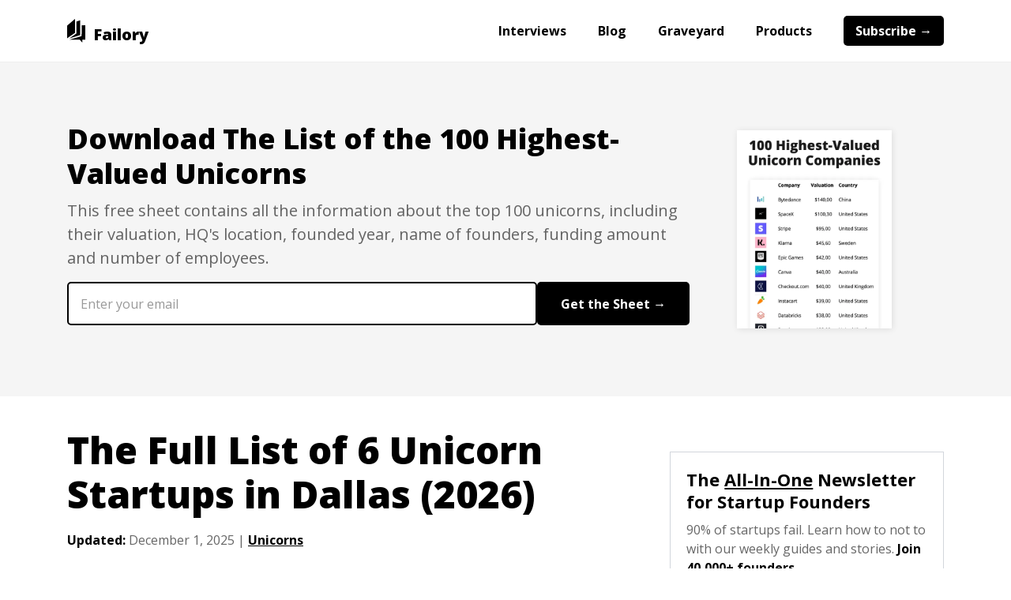

--- FILE ---
content_type: text/html
request_url: https://www.failory.com/startups/dallas-unicorns
body_size: 16373
content:
<!DOCTYPE html><!-- Last Published: Tue Dec 02 2025 14:16:31 GMT+0000 (Coordinated Universal Time) --><html data-wf-domain="www.failory.com" data-wf-page="60fb2741bd04782b495dbd7d" data-wf-site="5fada95bd7a18db677087e20" lang="en" data-wf-collection="60fb2741bd04787f525dbdcc" data-wf-item-slug="dallas-unicorns"><head><meta charset="utf-8"/><title>The Full List of 6 Unicorn Startups in Dallas (2026)</title><meta content="Discover the 6 unicorn startups putting Dallas on the map. Our list includes key data on companies like Island and o9 Solutions shaping the city&#x27;s economy." name="description"/><meta content="The Full List of 6 Unicorn Startups in Dallas (2026)" property="og:title"/><meta content="Discover the 6 unicorn startups putting Dallas on the map. Our list includes key data on companies like Island and o9 Solutions shaping the city&#x27;s economy." property="og:description"/><meta content="https://cdn.prod.website-files.com/5fadb14c46b287ad224b60b9/691dc0217bee932eda910262_airtable-8d7eacdcae09f9692055bd4de662b6ca-td6koqis.jpeg" property="og:image"/><meta content="The Full List of 6 Unicorn Startups in Dallas (2026)" property="twitter:title"/><meta content="Discover the 6 unicorn startups putting Dallas on the map. Our list includes key data on companies like Island and o9 Solutions shaping the city&#x27;s economy." property="twitter:description"/><meta content="https://cdn.prod.website-files.com/5fadb14c46b287ad224b60b9/691dc0217bee932eda910262_airtable-8d7eacdcae09f9692055bd4de662b6ca-td6koqis.jpeg" property="twitter:image"/><meta property="og:type" content="website"/><meta content="summary_large_image" name="twitter:card"/><meta content="width=device-width, initial-scale=1" name="viewport"/><link href="https://cdn.prod.website-files.com/5fada95bd7a18db677087e20/css/failory-v3.webflow.shared.713daab08.min.css" rel="stylesheet" type="text/css"/><link href="https://fonts.googleapis.com" rel="preconnect"/><link href="https://fonts.gstatic.com" rel="preconnect" crossorigin="anonymous"/><script src="https://ajax.googleapis.com/ajax/libs/webfont/1.6.26/webfont.js" type="text/javascript"></script><script type="text/javascript">WebFont.load({  google: {    families: ["Open Sans:300,300italic,400,400italic,600,600italic,700,700italic,800,800italic"]  }});</script><script type="text/javascript">!function(o,c){var n=c.documentElement,t=" w-mod-";n.className+=t+"js",("ontouchstart"in o||o.DocumentTouch&&c instanceof DocumentTouch)&&(n.className+=t+"touch")}(window,document);</script><link href="https://cdn.prod.website-files.com/5fada95bd7a18db677087e20/603ac23ad9a3b51363df64e6_favicon-32x32.png" rel="shortcut icon" type="image/x-icon"/><link href="https://cdn.prod.website-files.com/5fada95bd7a18db677087e20/6035e47d2bc7e665ba909079_Failory%20Icon.png" rel="apple-touch-icon"/><script async="" src="https://www.googletagmanager.com/gtag/js?id=UA-103157343-1"></script><script type="text/javascript">window.dataLayer = window.dataLayer || [];function gtag(){dataLayer.push(arguments);}gtag('js', new Date());gtag('config', 'UA-103157343-1', {'anonymize_ip': false});</script><script async="" src="https://www.googletagmanager.com/gtag/js?id=G-15KFP0BPSH"></script><script type="text/javascript">window.dataLayer = window.dataLayer || [];function gtag(){dataLayer.push(arguments);}gtag('js', new Date());gtag('set', 'developer_id.dZGVlNj', true);gtag('config', 'G-15KFP0BPSH');</script><script type="text/javascript">!function(f,b,e,v,n,t,s){if(f.fbq)return;n=f.fbq=function(){n.callMethod?n.callMethod.apply(n,arguments):n.queue.push(arguments)};if(!f._fbq)f._fbq=n;n.push=n;n.loaded=!0;n.version='2.0';n.agent='plwebflow';n.queue=[];t=b.createElement(e);t.async=!0;t.src=v;s=b.getElementsByTagName(e)[0];s.parentNode.insertBefore(t,s)}(window,document,'script','https://connect.facebook.net/en_US/fbevents.js');fbq('init', '3778036759141432');fbq('track', 'PageView');</script><!-- Google Tag Manager -->
<script>(function(w,d,s,l,i){w[l]=w[l]||[];w[l].push({'gtm.start':
new Date().getTime(),event:'gtm.js'});var f=d.getElementsByTagName(s)[0],
j=d.createElement(s),dl=l!='dataLayer'?'&l='+l:'';j.async=true;j.src=
'https://www.googletagmanager.com/gtm.js?id='+i+dl;f.parentNode.insertBefore(j,f);
})(window,document,'script','dataLayer','GTM-K4M9XZF');</script>
<!-- End Google Tag Manager --><link rel="canonical" href="https://www.failory.com/startups/dallas-unicorns">

<script type="application/ld+json">
{
  "@context": "https://schema.org",
  "@type": "BlogPosting",
  "mainEntityOfPage": {
    "@type": "WebPage",
    "@id": "https://www.failory.com/startups/dallas-unicorns"
  },
  "headline": "The Full List of 6 Unicorn Startups in Dallas (2026)",
  "description": "Discover the 6 unicorn startups putting Dallas on the map. Our list includes key data on companies like Island and o9 Solutions shaping the city&#39;s economy.",
  "image": "https://cdn.prod.website-files.com/5fadb14c46b287ad224b60b9/623f61a866fd31787e686fae_Tt1gZ20.png",  
  "author": {
    "@type": "Organization",
    "name": "Failory"
  },  
  "publisher": {
    "@type": "Organization",
    "name": "Failory",
    "logo": {
      "@type": "ImageObject",
      "url": "https://cdn.prod.website-files.com/5fada95bd7a18db677087e20/6035e47d2bc7e665ba909079_Failory%20Icon.png"
    }
  },
  "datePublished": "Dec 02, 2025",
  "dateModified": "Dec 01, 2025"
}
</script>
<style>
  .failory-table-wrapper {
    width: 100%;
    border: 1px solid #E5E5E5;
    border-radius: 5px;
    overflow-x: auto;
    background: #fff;
  }

  .failory-table {
    width: 100%;
    border-collapse: separate;
    border-spacing: 0;
    table-layout: auto;
    color: #000000;
  }

  /* header */
  .failory-table thead th {
    padding: 8px 16px;
    font-weight: 700;
    font-size: 10px;
    text-transform: uppercase;
    letter-spacing: 0.04em;
    border-bottom: 1px solid #E5E5E5;
    text-align: left;
    color: #000000;
  }

  /* rows */
  .failory-table tbody tr {
    transition: background-color 120ms ease;
  }

  .failory-table tbody tr:nth-child(even) {
    background: #F5F5F5;
  }

  .failory-table tbody tr:hover {
    background: #fafafa;
  }

  /* cells */
  .failory-table td {
    padding: 8px 16px;
    vertical-align: middle;
    line-height: 20px;
    color: #000000;
    border-bottom: 1px solid #E5E5E5;
    white-space: nowrap;
  }

  /* startup cell */
  .failory-table .logo-startup {
    display: flex;
    align-items: center;
    gap: 10px;
  }

  .failory-table .logo-startup img {
    width: 24px;
    height: 24px;
    object-fit: contain;
    border: 0.3px solid #E5E5E5;
    border-radius: 1px;
    flex-shrink: 0;
  }

  .failory-table .startup-name {
    font-weight: 700;
    font-size: 14px;
    color: #000000;
    text-decoration: none;
    min-width: 150px;
    max-width: 150px; /* adjust as needed */
    white-space: nowrap;
    overflow: hidden;
    text-overflow: ellipsis;
    vertical-align: middle;
  }

  .failory-table .startup-name:hover {
    text-decoration: underline;
  }

  .failory-table .industry,
  .failory-table .year,
  .failory-table .amount,
  .failory-table .round,
  .failory-table .valuation {
    font-size: 12px;
    color: #000000;
  }
  .failory-table tr:last-child td {
  	border-bottom: none;
	}
  .failory-table.hide-header thead {
    /*display: table-header-group; /* keeps column widths intact */
    visibility: collapse; /* hides it visually without removing it from layout */
    height: 0;
    line-height: 0;
    padding: 0;
    margin: 0;
  }


@media (max-width: 700px) {
  .failory-table-wrapper {
    overflow-x: hidden;
    background: transparent;
    border: 0px;
  }

  .failory-table thead {
    display: none;
  }

  .failory-table,
  .failory-table tbody {
    width: 100%;
    display: block;
  }

  /* Each row as a card */
  .failory-table tbody tr {
    display: block;
    background: #ffffff;
    border: 1px solid #E5E5E5; /* card border */
    border-radius: 6px;
    margin-bottom: 12px;
  }

  .failory-table tbody tr:nth-child(even) {
    background: #ffffff;
  }

  .failory-table td {
    display: flex;
    justify-content: space-between;
    align-items: center;
    padding: 10px 12px; /* keep only vertical padding */
    border-bottom: 1px solid #E5E5E5;
    line-height: 1.2;
  }

  /* LOGO + NAME: aligned left */
  .failory-table td:first-child {
    justify-content: flex-start;
    gap: 10px;
    padding-bottom: 8px;
  }

  .failory-table .logo-startup {
    display: flex;
    align-items: center;
    gap: 10px;
  }

  .failory-table .logo-startup img {
    width: 24px;
    height: 24px;
    object-fit: contain;
    border: 0.3px solid #E5E5E5;
    border-radius: 1px;
    flex-shrink: 0;
  }

  .failory-table .startup-name {
    font-weight: 700;
    font-size: 14px;
    color: #000000;
    text-decoration: none;
    max-width: 90%; /* adjust as needed */
  }

  .failory-table td:nth-child(2)::before {
    content: "Main Industry";
    display: block;
    font-size: 10px;
    text-transform: uppercase;
    letter-spacing: 0.04em;
    font-weight: 700;
    color: #000000;
    margin-right: 8px;
  }
  .failory-table.industry-mode td:nth-child(2)::before {
  	content: "Country";
    display: block;
    font-size: 10px;
    text-transform: uppercase;
    letter-spacing: 0.04em;
    font-weight: 700;
    color: #000000;
    margin-right: 8px;
	}
  
  /* YEAR */
  .failory-table td:nth-child(3)::before {
    content: "Year founded";
    display: block;
    font-size: 10px;
    text-transform: uppercase;
    letter-spacing: 0.04em;
    font-weight: 700;
    color: #000000;
    margin-right: 8px;
  }

  /* Year Founded with gray background */
  .failory-table td:nth-child(2) {
    background: #F5F5F5;
  }

  .failory-table td:nth-child(4)::before {
    content: "Amount raised";
    display: block;
    font-size: 10px;
    text-transform: uppercase;
    letter-spacing: 0.04em;
    font-weight: 700;
    color: #000000;
    margin-bottom: 2px;
  }

  /* ROUND */
  .failory-table td:nth-child(5)::before {
    content: "Last funding round";
    display: block;
    font-size: 10px;
    text-transform: uppercase;
    letter-spacing: 0.04em;
    font-weight: 700;
    color: #000000;
    margin-bottom: 2px;
  }
    .failory-table.unicorns td:nth-child(5)::before {
    content: "Valuation";
    display: block;
    font-size: 10px;
    text-transform: uppercase;
    letter-spacing: 0.04em;
    font-weight: 700;
    color: #000000;
    margin-bottom: 2px;
  }
    .failory-table td:nth-child(4) {
    background: #F5F5F5;
  }

  /* Value text for label/value rows */
  .failory-table td:nth-child(2),
  .failory-table td:nth-child(3),
  .failory-table td:nth-child(4),
  .failory-table td:nth-child(5) {
    font-size: 12px;
    font-weight: 400;
    color: #000000;
  }
  .failory-table td:last-child {
    border-bottom: none
  }
  .failory-table tr:last-child td {
  	border-bottom: 1px solid #E5E5E5;
	}
  .failory-table tr:last-child td:last-child {
  	border-bottom: none;
	}
}

.info-table {
  width: 100%;
  border-collapse: collapse;
  border-spacing: 0;
  font-size: 14px;
  color: #000000;
  margin-top: 10px;
  table-layout: fixed;
}

/* keep rows visually separated with a subtle divider */
.info-table tr {
  border-bottom: 1px solid #EAEAEA;
}

/* cell padding and baseline typography */
.info-table td {
  padding: 14px 0px;
  vertical-align: top;
  line-height: 20px;
}

/* label column styling */
.info-table .label {
  width: 180px;          /* preferred label column width */
  max-width: 40%;        /* prevent labels from taking too much space on wide screens */
  font-weight: 700;
  font-size: 14px;
  color: #000000;
  text-align: left;
  white-space: nowrap;   /* keeps short labels on one line */
  padding-right: 20px;
}

/* value column styling */
.info-table .value {
  color: #000000;
  font-weight: 400;
  font-size: 14px;
  text-align: left;
  word-break: break-word;
  width: auto;
}

/* subtle spacing for long multi-line values like lists */
.info-table .value .muted-list {
  display: block;
  margin-top: 6px;
  color: #475569;
  font-size: 13px;
  line-height: 18px;
}

/* remove divider on last row to match the visual sample */
.info-table tr:last-child {
  border-bottom: 0;
}

/* small screens: allow labels to wrap and stack if needed */
@media (max-width: 520px) {
  .info-table {
    font-size: 13px;
  }

  .info-table .label {
    display: block;
    width: 100%;
    white-space: nowrap;
    padding-top: 10px;
    padding-bottom: 0px;
  }

  .info-table td {
    display: block;
    padding: 5px 0px 10px 0px;
  }

  .info-table tr { border-bottom: 1px solid #eee; padding-bottom: 0; }
}

.failory-card {
  display: flex;
  align-items: flex-start; /* match Figma's align-items */
  gap: 16px; /* match Figma gap */
  flex-wrap: wrap; /* allows responsiveness */
  margin-bottom: 20px;
}

.failory-card img {
  width: 90px;
  height: 90px;
  max-width: 90px;
  max-height: 90px;
  object-fit: cover;
  border-radius: 2.54px;
  border: 0.76px solid #E5E5E5;
}

.failory-card-content {
  display: flex;
  flex-direction: column;
  gap: 7px; /* Figma inner gap */
  flex: 1; /* takes available space */
  min-width: 0; /* ensures text can shrink */
}

.failory-card-title {
  font-family: 'Open Sans', sans-serif;
  font-weight: 700;
  font-size: 1.5rem; /* 24px equivalent */
  line-height: 1.375rem; /* 33px / 24px */
  display: block;
  color: #000000;
  word-break: break-word; /* prevent overflow */
  text-decoration: none; /* remove underline from <a> */
}

.failory-card-title a {
  text-decoration: none; /* remove underline */
  color: inherit;         /* inherit color from h3 */
  display: inline;  /* optional, useful for flex alignment */
}

.failory-card-title a:hover {
  text-decoration: underline;
}

.failory-badges {
  display: flex;
  flex-wrap: wrap;
  gap: 8px; /* Figma inner gap for badge row */
}

.failory-badge {
  display: flex;
  justify-content: center;
  align-items: center;
  padding: 0px 6px;
  border: 1px solid #E5E5E5;
  border-radius: 2px;
  font-family: 'Open Sans', sans-serif;
  font-weight: 700;
  font-size: 12px;
  color: #404040;
  text-decoration: none; /* remove underline from <a> */
  transition: background-color 0.2s;
  line-height: 1rem;
}

.failory-badge:hover {
  background-color: #f0f0f0;    /* subtle background change */
}
.failory-card-centered {
  align-items: center;
}

@media (max-width: 640px) {
  .tools-div-block.listicle-cards {
    align-items: center;
    text-align: center;    
  }
  .failory-card {
    flex-direction: column;
    align-items: center;
    gap: 0px;
  }

  .failory-card img {
    width: 72px;
    height: 72px;
    max-width: 72px;
    max-height: 72px;
    border-radius: 4px;
    flex: 0 0 auto;
  }

  .failory-card-content {
    width: 100%;
    display: flex;
    text-align: center;
    gap: 10px;
  }

  /* let text wrap naturally when stacked */
  .failory-card-content > * {
    white-space: normal;
    word-break: break-word;
  }
  .failory-badges {
    justify-content: center; /* center the badge row */
    align-items: center;
	}
  .failory-card-title {
    text-align: center;
  }
}
  </style></head><body class="body raptive-ads"><div data-collapse="small" data-animation="over-right" data-duration="600" data-easing="ease" data-easing2="ease" role="banner" class="navbar w-nav"><div class="navbar-container w-container"><div class="navbar-inner-div"><a href="/" class="brand-link w-nav-brand"><img src="https://cdn.prod.website-files.com/5fada95bd7a18db677087e20/5fadac49e1bcf69f59252386_failory-black-icon.svg" loading="eager" height="30" width="22.8" alt="Failory&#x27;s logo" class="logo"/><div class="brand-name">Failory</div></a><nav role="navigation" class="nav-menu w-nav-menu"><a href="/interviews" class="nav-link w-nav-link">Interviews</a><a href="/blog" class="nav-link w-nav-link">Blog</a><a href="/graveyard" class="nav-link w-nav-link">Graveyard</a><a href="/products" class="nav-link w-nav-link">Products</a><a href="/subscribe" class="nav-link subscribe w-nav-link">Subscribe →</a></nav><div class="menu-button w-nav-button"><div class="menu-icon w-icon-nav-menu"></div></div></div></div></div><div class="w-condition-invisible"><div class="lead-magnet-section"><div class="content-container blog w-container"><div class="lead-magnet-columns w-row"><div class="lead-magnet-text-column w-col w-col-9"><div class="content-h2 lead-magnet">Download Our List of The Top 100 Accelerators &amp; Incubators</div><p class="content-paragraph lead-magnet">This free sheet contains 100 accelerators and incubators you can apply to today, along with information about the industries they generally invest in.</p><div class="w-form"><form method="get" name="email-form" data-name="Email Form" class="newsletter-form" data-wf-page-id="60fb2741bd04782b495dbd7d" data-wf-element-id="4bfe33a2-1533-e3f2-c6ce-12dd1b80c31e"><input class="form-text-field-white w-input" maxlength="256" name="Email" data-name="Email" placeholder="Enter your email" type="email" id="Email" required=""/><input type="submit" data-wait="Please wait..." class="form-button-white w-button" value="Get the Sheet →"/><div class="w-embed"><input type="hidden" id="lead-magnet" name="lead-magnet" data-name="lead-magnet" value="accelerators"></div></form><div class="w-form-done"><div>Thank you! Your submission has been received!</div></div><div class="w-form-fail"><div>Oops! Something went wrong while submitting the form.</div></div></div></div><div class="_0-padding-mobile w-col w-col-3"><div class="lead-magnet-image-top-bar w-embed"><img src="https://imagedelivery.net/4PxKSR2GXH8Gg4Ao_c3AAA/91d145d0-7b5a-416a-5479-d220f0212f00/public" alt="100 Accelerators & Incubators" style="width:100%; height:auto;"></div></div></div></div></div></div><div><div class="lead-magnet-section"><div class="content-container blog w-container"><div class="lead-magnet-columns w-row"><div class="lead-magnet-text-column w-col w-col-9"><div class="content-h2 lead-magnet">Download The List of the 100 Highest-Valued Unicorns</div><p class="content-paragraph lead-magnet">This free sheet contains all the information about the top 100 unicorns, including their valuation, HQ&#x27;s location, founded year, name of founders, funding amount and number of employees.</p><div class="w-form"><form method="get" name="email-form" data-name="Email Form" class="newsletter-form" data-wf-page-id="60fb2741bd04782b495dbd7d" data-wf-element-id="a60a6aa3-acc7-8c4b-a39d-9a456c088cc4"><input class="form-text-field-white w-input" maxlength="256" name="Email" data-name="Email" placeholder="Enter your email" type="email" id="Email" required=""/><input type="submit" data-wait="Please wait..." class="form-button-white w-button" value="Get the Sheet →"/><div class="w-embed"><input type="hidden" id="lead-magnet" name="lead-magnet" data-name="lead-magnet" value="unicorns"></div></form><div class="w-form-done"><div>Thank you! Your submission has been received!</div></div><div class="w-form-fail"><div>Oops! Something went wrong while submitting the form.</div></div></div></div><div class="_0-padding-mobile w-col w-col-3"><div class="lead-magnet-image-top-bar w-embed"><img src="https://imagedelivery.net/4PxKSR2GXH8Gg4Ao_c3AAA/75ba1287-52e2-4087-8d1d-bbe512f2a200/public" alt="100 Top Unicorns" style="width:100%; height:auto;"></div></div></div></div></div></div><div class="w-condition-invisible"><div class="lead-magnet-section"><div class="content-container blog w-container"><div class="lead-magnet-columns w-row"><div class="lead-magnet-text-column w-col w-col-9"><div class="content-h2 lead-magnet">Get Free Access to The Founder&#x27;s Handbook</div><p class="content-paragraph lead-magnet">This free Notion document contains the best 100+ resources you need for building a successful startup, divided in 4 categories: Fundraising, People, Product, and Growth.</p><div class="form-block popup w-form"><form method="get" name="email-form" data-name="Email Form" class="newsletter-form popup" data-wf-page-id="60fb2741bd04782b495dbd7d" data-wf-element-id="8fb7c4c8-eee9-ae54-9769-40422aa4a339"><input class="form-text-field-white popup w-input" maxlength="256" name="Email" data-name="Email" placeholder="Enter your best email" type="email" id="Email-Founders-Handbook" required=""/><input type="submit" data-wait="Please wait..." class="form-button-white w-button" value="Get the Handbook for Free →"/><div class="w-embed"><input type="hidden" id="lead-magnet" name="lead-magnet" data-name="lead-magnet" value="handbook"></div></form><div class="w-form-done"><div>Thank you! Your submission has been received!</div></div><div class="w-form-fail"><div>Oops! Something went wrong while submitting the form.</div></div></div></div><div class="_0-padding-mobile w-col w-col-3"><div class="lead-magnet-image-top-bar w-embed"><img src="https://imagedelivery.net/4PxKSR2GXH8Gg4Ao_c3AAA/8956f597-8dc8-479d-1701-1e44dd324a00/public" alt="The Founder's Handbook" style="width:100%; height:auto;"></div></div></div></div></div></div><div><div data-w-id="5344da10-f095-c66c-f348-52b9a2dca5b8" class="content-container blog w-container"><div class="columns w-row"><div class="_0-padding-mobile w-col w-col-8 w-col-stack"><div id="content"><h1 class="content-h1 new">The Full List of 6 Unicorn Startups in Dallas (2026)</h1><div class="blog-top-inner-div new"><div class="blog-post-data"><strong>Updated: </strong></div><div class="blog-post-data">December 1, 2025</div><div class="blog-post-data"> | </div><a href="/unicorns" class="blog-post-data link">Unicorns</a><a href="/startups" class="blog-post-data link w-condition-invisible">Startups</a><a href="/failures" class="blog-post-data link w-condition-invisible">Failed Startups</a><a href="/accelerators-incubators" class="blog-post-data link w-condition-invisible">Accelerators &amp; Incubators</a></div><div class="hidden-computer-only"><div class="blog-column-brand"><div class="ad-div-block-logo"><img src="https://cdn.prod.website-files.com/5fada95bd7a18db677087e20/5fadac49e1bcf69f59252386_failory-black-icon.svg" loading="lazy" height="25" alt="Failory&#x27;s logo" class="column-ad-image"/><p class="pre-content-ad-tag column">Ad</p></div><p class="in-content-ad-text column">Description</p><a href="/" class="column-ad-button w-button">CTA</a></div></div><article id="failed-startup-text" class="content-rich-text w-richtext"><p>Dallas is home to six unicorn startups. These companies represent a wide range of industries, from cybersecurity to healthcare.</p><p>The local scene includes cybersecurity firm Island, with a valuation of $5B. It is joined by companies like o9 Solutions, a business management platform valued at $4B.</p><p>Below is the full list of 6 Dallas unicorn startups at this time.</p><h2>Top 6 Most Valuable Dallas Unicorns</h2></article><div class="lead-magnet-columns resources blog w-condition-invisible w-row"><div class="_0-padding-mobile w-col w-col-4"><div class="lead-magnet-image w-embed"><img src="https://imagedelivery.net/4PxKSR2GXH8Gg4Ao_c3AAA/6d4bbba7-3b88-4c16-88bd-a9651897c900/public" alt="Fundraising OS" style="width:100%; height:auto;"></div></div><div class="lead-magnet-text-column w-col w-col-8"><div class="price-text-block-resources">Tool</div><div class="content-h2 lead-magnet resouces">Fundraising OS</div><p class="content-paragraph">Everything you need to raise funding for your startup, including 3,500+ investors, 7 tools, 18 templates and 3 learning resources.</p><a href="https://newsletter.failory.com/c/fundraising-os" target="_blank" class="resources-button w-button">Buy It For $97 <span class="strikethrough-text-span">$297</span> →</a></div></div><div class="lead-magnet-columns resources blog w-condition-invisible w-row"><div class="_0-padding-mobile w-col w-col-4"><div class="lead-magnet-image w-embed"><img src="https://imagedelivery.net/4PxKSR2GXH8Gg4Ao_c3AAA/fe750a59-4d28-4863-c40d-f6acb81b7900/public" alt="Accelerators & Incubators List" style="width:100%; height:auto;"></div></div><div class="lead-magnet-text-column w-col w-col-8"><div class="price-text-block-resources">Sheet</div><div class="content-h2 lead-magnet resouces">2,189 Accelerators &amp; Incubators</div><p class="content-paragraph">Information about the industries, countries, and cities they generally invest in.</p><a href="/accelerators-incubators-list" class="resources-button w-button">Get the Sheet for $50</a></div></div><div class="lead-magnet-columns resources blog w-row"><div class="_0-padding-mobile w-col w-col-4"><div class="lead-magnet-image w-embed"><img src="https://imagedelivery.net/4PxKSR2GXH8Gg4Ao_c3AAA/08c56a0d-aac1-4cad-a170-dd3f4c686c00/public" alt="Complete Unicorns List" style="width:100%; height:auto;"></div></div><div class="lead-magnet-text-column w-col w-col-8"><div class="price-text-block-resources">Sheet</div><div class="content-h2 lead-magnet resouces">1,600+ Unicorns</div><p class="content-paragraph">Information about their valuation, HQ&#x27;s location, founded year, name of founders, funding amount and number of employees.</p><a href="/unicorns-list" class="resources-button w-button">Get the Sheet for $50</a></div></div><div class="lead-magnet-columns resources blog w-condition-invisible w-row"><div class="_0-padding-mobile w-col w-col-4"><div class="lead-magnet-image w-embed"><img src="https://imagedelivery.net/4PxKSR2GXH8Gg4Ao_c3AAA/208067e8-464b-4ad0-542f-25a795144c00/public" alt="BioTech & Health Investors" style="width:100%; height:auto;"></div></div><div class="lead-magnet-text-column w-col w-col-8"><div class="price-text-block-resources">Sheet</div><div class="content-h2 lead-magnet resouces">250 BioTech &amp; Health Investors</div><p class="content-paragraph">List of startup investors in the BioTech, Health, and Medicine industries, along with their Twitter, LinkedIn, and email addresses.</p><a href="/biotech-health-investors" class="resources-button w-button">Get the Sheet for $50</a></div></div><div class="lead-magnet-columns resources blog w-condition-invisible w-row"><div class="_0-padding-mobile w-col w-col-4"><div class="lead-magnet-image w-embed"><img src="https://imagedelivery.net/4PxKSR2GXH8Gg4Ao_c3AAA/90d17846-a395-43c3-1a8d-a3ec09b19d00/public" alt="AI Investors" style="width:100%; height:auto;"></div></div><div class="lead-magnet-text-column w-col w-col-8"><div class="price-text-block-resources">Sheet</div><div class="content-h2 lead-magnet resouces">250 AI Investors</div><p class="content-paragraph">List of 250 startup investors in the AI and Machine Learning industries, along with their Twitter, LinkedIn, and email addresses.</p><a href="/ai-investors" class="resources-button w-button">Get the Sheet for $50</a></div></div><div class="lead-magnet-columns resources blog w-condition-invisible w-row"><div class="_0-padding-mobile w-col w-col-4"><div class="lead-magnet-image w-embed"><img src="https://imagedelivery.net/4PxKSR2GXH8Gg4Ao_c3AAA/8f4bdd37-e6c2-40c2-e78b-5211d846c800/public" alt="FinTech Investors" style="width:100%; height:auto;"></div></div><div class="lead-magnet-text-column w-col w-col-8"><div class="price-text-block-resources">Sheet</div><div class="content-h2 lead-magnet resouces">250 Fintech Investors</div><p class="content-paragraph">List of 250 startup investors in the FinTech and Finance industries, along with their Twitter, LinkedIn, and email addresses.</p><a href="/fintech-investors" class="resources-button w-button">Get the Sheet for $50</a></div></div><div class="w-condition-invisible"><article id="failed-startup-text" class="content-rich-text w-dyn-bind-empty w-richtext"></article><div class="hidden-computer-only"><div class="newsletter-sidebar-div"><div class="newsletter-subscribe-card"><div class="newsletter-title-blue">The <span class="underlined">All-In-One</span> Newsletter for Startup Founders</div><p class="newsletter-description-blue newsletter">90% of startups fail. Learn how to not to with our weekly guides and stories. <strong>Join 40,000+ founders.</strong></p><div class="w-form"><form method="get" name="email-form" data-name="Email Form" class="newsletter-form-small" data-wf-page-id="60fb2741bd04782b495dbd7d" data-wf-element-id="c84a2b28-4d11-d462-e3e0-a2e3fd0cfac9"><input class="form-text-field-white-small w-input" maxlength="256" name="Email" data-name="Email" placeholder="Enter your email" type="email" id="Email" required=""/><input type="submit" data-wait="Please wait..." class="form-button-white-small w-button" value="Subscribe For Free →"/></form><div class="w-form-done"><div>Thank you! Your submission has been received!</div></div><div class="w-form-fail"><div>Oops! Something went wrong while submitting the form.</div></div></div></div></div></div><article id="failed-startup-text" class="content-rich-text w-dyn-bind-empty w-richtext"></article><article id="failed-startup-text" class="content-rich-text w-dyn-bind-empty w-richtext"></article></div><div class="w-condition-invisible"><div class="w-dyn-list"><div class="hidden w-dyn-empty"><div>No items found.</div></div></div></div><div class="w-condition-invisible"><div class="w-dyn-list"><div class="hidden w-dyn-empty"><div>No items found.</div></div></div></div><div id="sub-category" class="hidden">City</div><div class="listicle-cards-div"><div class="tools-div-block listicle-cards w-richtext"><div class="w-embed"><div class='failory-card'><img src='https://imagedelivery.net/4PxKSR2GXH8Gg4Ao_c3AAA/f9fe1f40-ed7e-4121-405c-fc3c48189700/public' alt='Island Logo' loading='lazy'> <div class='failory-card-content'><h3 class='failory-card-title'>1. <a href='https://island.io/?ref=failory' target='_blank'>Island</a></h3> <div class='failory-badges'><a href='https://www.failory.com/startups/cyber-security-unicorns' class='failory-badge'>Cyber Security</a> <a href='https://www.failory.com/startups/enterprise-software-unicorns' class='failory-badge'>Enterprise Software</a> <a href='https://www.failory.com/startups/information-technology-unicorns' class='failory-badge'>Information Technology</a> <a class='failory-badge'>Web Browsers</a> </div></div></div></div><p>Island builds the Enterprise Browser, a platform that gives organizations complete control over how work is done in SaaS and web applications. Their core technology embeds security and IT governance directly into the browser, providing granular control without changing the way employees work.</p><div class="w-embed"><table class='info-table' role='table' aria-label='Company details'><tbody><tr><td class='label'>Valuation</td><td class='value'>$5B (Joined March 2022)</td> </tr><tr><td class='label'>Year Founded</td><td class='value'>2020</td> </tr><tr><td class='label'>Founders</td><td class='value'>Dan Amiga, Michael Fey </td></tr><tr><td class='label'>Funding Amount</td><td class='value'>$810M</td> </tr><tr><td class='label'>Company Size</td><td class='value'>Large Team (251-1,000)</td> </tr><tr><td class='label'>Last Funding Status</td><td class='value'>Series E</td> </tr><tr><td class='label'>Top Investors</td><td class='value'>Coatue, Insight Partners, Georgian, Canapi Ventures, Sequoia Capital </td></tr></tbody></table></div></div><div class="tools-div-block listicle-cards w-richtext"><div class="w-embed"><div class='failory-card'><img src='https://imagedelivery.net/4PxKSR2GXH8Gg4Ao_c3AAA/86d28a0e-45fe-4f9c-504a-729ef00c2700/public' alt='o9 Solutions Logo' loading='lazy'> <div class='failory-card-content'><h3 class='failory-card-title'>2. <a href='https://www.o9solutions.com/?ref=failory' target='_blank'>o9 Solutions</a></h3> <div class='failory-badges'><a href='https://www.failory.com/startups/analytics-unicorns' class='failory-badge'>Analytics</a> <a href='https://www.failory.com/startups/artificial-intelligence-unicorns' class='failory-badge'>AI</a> <a href='https://www.failory.com/startups/enterprise-software-unicorns' class='failory-badge'>Enterprise Software</a> <a href='https://www.failory.com/startups/machine-learning-unicorns' class='failory-badge'>ML</a> <a href='https://www.failory.com/startups/saas-unicorns' class='failory-badge'>SaaS</a> </div></div></div></div><p>o9 Solutions develops an AI-powered platform for integrated business planning and decision-making. Their signature &quot;Digital Brain&quot; platform helps global enterprises manage complex supply chain, commercial, and financial operations.</p><div class="w-embed"><table class='info-table' role='table' aria-label='Company details'><tbody><tr><td class='label'>Valuation</td><td class='value'>$4B (Joined April 2020)</td> </tr><tr><td class='label'>Year Founded</td><td class='value'>2009</td> </tr><tr><td class='label'>Founders</td><td class='value'>Chakri Gottemukkala, Sanjiv S. Sidhu </td></tr><tr><td class='label'>Funding Amount</td><td class='value'>$533M</td> </tr><tr><td class='label'>Company Size</td><td class='value'>Major Organization (1,001-5,000)</td> </tr><tr><td class='label'>Last Funding Status</td><td class='value'>Private Equity</td> </tr><tr><td class='label'>Top Investors</td><td class='value'>Beyond Net Zero, Kohlberg Kravis Roberts, Generation Investment Management, General Atlantic </td></tr></tbody></table></div></div><div id="w-node-_90a9adf5-7ce9-50e7-703d-389ea9934cb2-495dbd7d" class="tools-div-block listicle-cards w-richtext"><div class="w-embed"><div class='failory-card'><img src='https://imagedelivery.net/4PxKSR2GXH8Gg4Ao_c3AAA/03ef37a7-4e90-4d1c-5c0f-2995fc4e0700/public' alt='LTK Logo' loading='lazy'> <div class='failory-card-content'><h3 class='failory-card-title'>3. <a href='https://company.shopltk.com/?ref=failory' target='_blank'>LTK</a></h3> <div class='failory-badges'><a href='https://www.failory.com/startups/brand-marketing-unicorns' class='failory-badge'>Brand Marketing</a> <a href='https://www.failory.com/startups/fashion-unicorns' class='failory-badge'>Fashion</a> <a href='https://www.failory.com/startups/internet-unicorns' class='failory-badge'>Internet</a> <a href='https://www.failory.com/startups/marketing-unicorns' class='failory-badge'>Marketing</a> <a href='https://www.failory.com/startups/mobile-apps-unicorns' class='failory-badge'>Mobile Apps</a> </div></div></div></div><p>LTK built a global marketing platform that connects lifestyle creators, brands, and shoppers. Their technology allows influencers to monetize their content and gives consumers a way to shop directly from their recommendations.</p><div class="w-embed"><table class='info-table' role='table' aria-label='Company details'><tbody><tr><td class='label'>Valuation</td><td class='value'>$2B (Joined November 2021)</td> </tr><tr><td class='label'>Year Founded</td><td class='value'>2011</td> </tr><tr><td class='label'>Founders</td><td class='value'>Amber Venz Box, Baxter Box </td></tr><tr><td class='label'>Funding Amount</td><td class='value'>$315M</td> </tr><tr><td class='label'>Company Size</td><td class='value'>Large Team (251-1,000)</td> </tr><tr><td class='label'>Last Funding Status</td><td class='value'>Venture Round</td> </tr><tr><td class='label'>Top Investors</td><td class='value'>SoftBank Vision Fund, Maverick Ventures, Bernay Box </td></tr></tbody></table></div></div><div class="tools-div-block listicle-cards w-richtext"><div class="w-embed"><div class='failory-card'><img src='https://imagedelivery.net/4PxKSR2GXH8Gg4Ao_c3AAA/3d1fc5c4-de72-48d9-7578-002cbca49e00/public' alt='ShiftKey Logo' loading='lazy'> <div class='failory-card-content'><h3 class='failory-card-title'>4. <a href='https://www.shiftkey.com/?ref=failory' target='_blank'>ShiftKey</a></h3> <div class='failory-badges'><a href='https://www.failory.com/startups/health-care-unicorns' class='failory-badge'>Health Care</a> <a href='https://www.failory.com/startups/medical-unicorns' class='failory-badge'>Medical</a> <a href='https://www.failory.com/startups/scheduling-unicorns' class='failory-badge'>Scheduling</a> <a href='https://www.failory.com/startups/software-unicorns' class='failory-badge'>Software</a> </div></div></div></div><p>ShiftKey built a technology platform that connects healthcare facilities directly with a network of independent, licensed professionals. Their marketplace helps facilities fill open shifts on demand while giving healthcare workers control over their schedules.</p><div class="w-embed"><table class='info-table' role='table' aria-label='Company details'><tbody><tr><td class='label'>Valuation</td><td class='value'>$2B (Joined January 2023)</td> </tr><tr><td class='label'>Year Founded</td><td class='value'>2016</td> </tr><tr><td class='label'>Founders</td><td class='value'>Matt Creason, Tom Ellis </td></tr><tr><td class='label'>Funding Amount</td><td class='value'>$300M</td> </tr><tr><td class='label'>Company Size</td><td class='value'>Large Team (251-1,000)</td> </tr><tr><td class='label'>Last Funding Status</td><td class='value'>Private Equity</td> </tr><tr><td class='label'>Top Investors</td><td class='value'>Clearlake Capital Group, Lorient Capital, Pantheon Ventures, Health Velocity Capital, Ares Management </td></tr></tbody></table></div></div><div class="tools-div-block listicle-cards w-richtext"><div class="w-embed"><div class='failory-card'><img src='https://imagedelivery.net/4PxKSR2GXH8Gg4Ao_c3AAA/310529a2-6f17-4b6a-3b11-0cf6215a4f00/public' alt='ISN Software Corporation Logo' loading='lazy'> <div class='failory-card-content'><h3 class='failory-card-title'>5. <a href='http://isnetworld.com/?ref=failory' target='_blank'>ISN Software Corporation</a></h3> <div class='failory-badges'><a href='https://www.failory.com/startups/information-services-unicorns' class='failory-badge'>Information Services</a> <a href='https://www.failory.com/startups/information-technology-unicorns' class='failory-badge'>Information Technology</a> <a href='https://www.failory.com/startups/software-unicorns' class='failory-badge'>Software</a> </div></div></div></div><p>ISN Software Corporation created ISNetworld, an online platform for managing contractors and suppliers. Their system helps hiring organizations streamline contractor prequalification and maintain compliance with safety and regulatory standards.</p><div class="w-embed"><table class='info-table' role='table' aria-label='Company details'><tbody><tr><td class='label'>Valuation</td><td class='value'>$2B</td> </tr><tr><td class='label'>Year Founded</td><td class='value'>2001</td> </tr><tr><td class='label'>Founders</td><td class='value'>William Addy </td></tr><tr><td class='label'>Funding Amount</td><td class='value'>—</td> </tr><tr><td class='label'>Company Size</td><td class='value'>Large Team (251-1,000)</td> </tr><tr><td class='label'>Last Funding Status</td><td class='value'>Private Equity</td> </tr><tr><td class='label'>Top Investors</td><td class='value'>Polaris Partners, Blackstone Group </td></tr></tbody></table></div></div><div class="tools-div-block listicle-cards w-richtext"><div class="w-embed"><div class='failory-card'><img src='https://imagedelivery.net/4PxKSR2GXH8Gg4Ao_c3AAA/4b628dd0-4345-4f68-ac05-15ff4f2b9800/public' alt='EmployerDirect Healthcare Logo' loading='lazy'> <div class='failory-card-content'><h3 class='failory-card-title'>6. <a href='http://www.edhc.com/?ref=failory' target='_blank'>EmployerDirect Healthcare</a></h3> <div class='failory-badges'><a href='https://www.failory.com/startups/health-care-unicorns' class='failory-badge'>Health Care</a> <a href='https://www.failory.com/startups/hospital-unicorns' class='failory-badge'>Hospital</a> <a href='https://www.failory.com/startups/medical-unicorns' class='failory-badge'>Medical</a> <a href='https://www.failory.com/startups/medical-device-unicorns' class='failory-badge'>Medical Device</a> <a class='failory-badge'>Mental Health</a> </div></div></div></div><p>EmployerDirect Healthcare provides a supplemental healthcare benefit that directs employees toward high-quality providers for planned medical procedures. Their main solution, SurgeryPlus, is a concierge service that helps members access top-quality surgical care at a fair price.</p><div class="w-embed"><table class='info-table' role='table' aria-label='Company details'><tbody><tr><td class='label'>Valuation</td><td class='value'>$1B (Joined December 2023)</td> </tr><tr><td class='label'>Year Founded</td><td class='value'>2010</td> </tr><tr><td class='label'>Founders</td><td class='value'>Ken Erickson </td></tr><tr><td class='label'>Funding Amount</td><td class='value'>$93M</td> </tr><tr><td class='label'>Company Size</td><td class='value'>Lean Team (11-50)</td> </tr><tr><td class='label'>Last Funding Status</td><td class='value'>Venture Round</td> </tr><tr><td class='label'>Top Investors</td><td class='value'>TEXO Ventures, Redmile Group, Dundon Capital Partners, Serent Capital, Insight Partners </td></tr></tbody></table></div></div><div class="tools-div-block listicle-cards w-condition-invisible w-dyn-bind-empty w-richtext"></div><div id="w-node-_9f1bc311-cacb-cafc-fb26-4e8326058821-495dbd7d" class="tools-div-block listicle-cards w-condition-invisible w-dyn-bind-empty w-richtext"></div><div class="tools-div-block listicle-cards w-condition-invisible w-dyn-bind-empty w-richtext"></div><div class="tools-div-block listicle-cards w-condition-invisible w-dyn-bind-empty w-richtext"></div></div><div class="content-rich-text w-condition-invisible w-dyn-bind-empty w-richtext"></div><div class="startups-table w-condition-invisible w-dyn-bind-empty w-richtext"></div></div></div><div class="table-of-content-column w-col w-col-4 w-col-stack"><div class="blog-column-brand"><div class="ad-div-block-logo"><img src="https://cdn.prod.website-files.com/5fada95bd7a18db677087e20/5fadac49e1bcf69f59252386_failory-black-icon.svg" loading="lazy" height="25" alt="Failory&#x27;s logo" class="column-ad-image"/><p class="pre-content-ad-tag column">Ad</p></div><p class="in-content-ad-text column">Description</p><a href="/" class="column-ad-button w-button">CTA</a></div><div class="newsletter-sidebar-div"><div class="newsletter-subscribe-card"><div class="newsletter-title-blue">The <span class="underlined">All-In-One</span> Newsletter for Startup Founders</div><p class="newsletter-description-blue newsletter">90% of startups fail. Learn how to not to with our weekly guides and stories. <strong>Join 40,000+ founders.</strong></p><div class="w-form"><form method="get" name="email-form" data-name="Email Form" class="newsletter-form-small" data-wf-page-id="60fb2741bd04782b495dbd7d" data-wf-element-id="c84a2b28-4d11-d462-e3e0-a2e3fd0cfac9"><input class="form-text-field-white-small w-input" maxlength="256" name="Email" data-name="Email" placeholder="Enter your email" type="email" id="Email" required=""/><input type="submit" data-wait="Please wait..." class="form-button-white-small w-button" value="Subscribe For Free →"/></form><div class="w-form-done"><div>Thank you! Your submission has been received!</div></div><div class="w-form-fail"><div>Oops! Something went wrong while submitting the form.</div></div></div></div></div></div></div></div><div class="content-container blog w-container"><div class="w-condition-invisible"><div class="related-blogs-title">More Failed Startups</div><div class="w-dyn-list"><div role="list" class="related-blog-collection-list w-dyn-items"><div id="w-node-d80043b7-0f81-7121-c017-96adc82705bd-495dbd7d" role="listitem" class="w-dyn-item"><a href="/startups/mexico-failures" class="blog-link-block w-inline-block"><img src="https://cdn.prod.website-files.com/5fadb14c46b287ad224b60b9/623f65c70da1a40b9309ff58_N3qEg2y.webp" loading="lazy" alt="Mexico Failures" sizes="100vw" srcset="https://cdn.prod.website-files.com/5fadb14c46b287ad224b60b9/623f65c70da1a40b9309ff58_N3qEg2y-p-500.webp 500w, https://cdn.prod.website-files.com/5fadb14c46b287ad224b60b9/623f65c70da1a40b9309ff58_N3qEg2y-p-800.webp 800w, https://cdn.prod.website-files.com/5fadb14c46b287ad224b60b9/623f65c70da1a40b9309ff58_N3qEg2y.webp 1600w"/><div class="blog-inner-div-block"><div class="blog-div-block-date"><div class="blog-card-date">March 26, 2022</div></div><div class="card-title">3 Failed Mexican Startups &amp; Analyses on Why they Failed</div><div class="card-description">Here&#x27;s a list of 3 failed startups from Mexico, analyses on why they shut down, and interviews with their founders.</div></div></a></div><div id="w-node-d80043b7-0f81-7121-c017-96adc82705bd-495dbd7d" role="listitem" class="w-dyn-item"><a href="/startups/united-kingdom-failures" class="blog-link-block w-inline-block"><img src="https://cdn.prod.website-files.com/5fadb14c46b287ad224b60b9/623f65c70da1a40b9309ff58_N3qEg2y.webp" loading="lazy" alt="United Kingdom Failures" sizes="100vw" srcset="https://cdn.prod.website-files.com/5fadb14c46b287ad224b60b9/623f65c70da1a40b9309ff58_N3qEg2y-p-500.webp 500w, https://cdn.prod.website-files.com/5fadb14c46b287ad224b60b9/623f65c70da1a40b9309ff58_N3qEg2y-p-800.webp 800w, https://cdn.prod.website-files.com/5fadb14c46b287ad224b60b9/623f65c70da1a40b9309ff58_N3qEg2y.webp 1600w"/><div class="blog-inner-div-block"><div class="blog-div-block-date"><div class="blog-card-date">March 27, 2022</div></div><div class="card-title">18 Failed Startups Founded in the United Kingdom</div><div class="card-description">Here&#x27;s a list of 18 failed startups from the United Kingdom, analyses on why they shut down, and interviews with their founders.</div></div></a></div><div id="w-node-d80043b7-0f81-7121-c017-96adc82705bd-495dbd7d" role="listitem" class="w-dyn-item"><a href="/startups/russia-failures" class="blog-link-block w-inline-block"><img src="https://cdn.prod.website-files.com/5fadb14c46b287ad224b60b9/623f65c70da1a40b9309ff58_N3qEg2y.webp" loading="lazy" alt="Russia Failures" sizes="100vw" srcset="https://cdn.prod.website-files.com/5fadb14c46b287ad224b60b9/623f65c70da1a40b9309ff58_N3qEg2y-p-500.webp 500w, https://cdn.prod.website-files.com/5fadb14c46b287ad224b60b9/623f65c70da1a40b9309ff58_N3qEg2y-p-800.webp 800w, https://cdn.prod.website-files.com/5fadb14c46b287ad224b60b9/623f65c70da1a40b9309ff58_N3qEg2y.webp 1600w"/><div class="blog-inner-div-block"><div class="blog-div-block-date"><div class="blog-card-date">March 27, 2022</div></div><div class="card-title">3 Failed Startups from Russia &amp; their Case Studies</div><div class="card-description">Here&#x27;s a list of 3 failed startups from Russia, analyses on why they shut down, and interviews with their founders.</div></div></a></div><div id="w-node-d80043b7-0f81-7121-c017-96adc82705bd-495dbd7d" role="listitem" class="w-dyn-item"><a href="/startups/new-york-failures" class="blog-link-block w-inline-block"><img src="https://cdn.prod.website-files.com/5fadb14c46b287ad224b60b9/623f65c70da1a40b9309ff58_N3qEg2y.webp" loading="lazy" alt="New York Failures" sizes="100vw" srcset="https://cdn.prod.website-files.com/5fadb14c46b287ad224b60b9/623f65c70da1a40b9309ff58_N3qEg2y-p-500.webp 500w, https://cdn.prod.website-files.com/5fadb14c46b287ad224b60b9/623f65c70da1a40b9309ff58_N3qEg2y-p-800.webp 800w, https://cdn.prod.website-files.com/5fadb14c46b287ad224b60b9/623f65c70da1a40b9309ff58_N3qEg2y.webp 1600w"/><div class="blog-inner-div-block"><div class="blog-div-block-date"><div class="blog-card-date">March 26, 2022</div></div><div class="card-title">16 Failed Startups Founded in New York</div><div class="card-description">Startups are hard and becoming a successful one is even harder, so here is a list of 16 failed startups from New York that you can learn from.</div></div></a></div></div></div></div><div><div class="related-blogs-title">More Unicorn Startups</div><div class="w-dyn-list"><div role="list" class="related-blog-collection-list w-dyn-items"><div id="w-node-ad9cd023-ef79-9e13-5e6c-2a7bc25ca5f9-495dbd7d" role="listitem" class="w-dyn-item"><a href="/startups/biotechnology-unicorns" class="blog-link-block w-inline-block"><img src="https://cdn.prod.website-files.com/5fadb14c46b287ad224b60b9/623f61a866fd31787e686fae_Tt1gZ20.png" loading="lazy" alt="Biotechnology Unicorns" sizes="100vw" srcset="https://cdn.prod.website-files.com/5fadb14c46b287ad224b60b9/623f61a866fd31787e686fae_Tt1gZ20-p-500.webp 500w, https://cdn.prod.website-files.com/5fadb14c46b287ad224b60b9/623f61a866fd31787e686fae_Tt1gZ20.png 1600w"/><div class="blog-inner-div-block"><div class="blog-div-block-date"><div class="blog-card-date">November 25, 2025</div></div><div class="card-title">The Full List of 50 Biotechnology Unicorn Startups (2026)</div><div class="card-description">The biotechnology sector is home to 50 unicorn startups. Explore the full list, from Neuralink to Colossal Biosciences, with data on funding and valuation.</div></div></a></div><div id="w-node-ad9cd023-ef79-9e13-5e6c-2a7bc25ca5f9-495dbd7d" role="listitem" class="w-dyn-item"><a href="/startups/texas-unicorns" class="blog-link-block w-inline-block"><img src="https://cdn.prod.website-files.com/5fadb14c46b287ad224b60b9/623f61a866fd31787e686fae_Tt1gZ20.png" loading="lazy" alt="Texas Unicorns" sizes="100vw" srcset="https://cdn.prod.website-files.com/5fadb14c46b287ad224b60b9/623f61a866fd31787e686fae_Tt1gZ20-p-500.webp 500w, https://cdn.prod.website-files.com/5fadb14c46b287ad224b60b9/623f61a866fd31787e686fae_Tt1gZ20.png 1600w"/><div class="blog-inner-div-block"><div class="blog-div-block-date"><div class="blog-card-date">November 21, 2025</div></div><div class="card-title">The Full List of 33 Unicorn Startups in Texas (2026)</div><div class="card-description">Texas boasts 33 unicorn startups. Dive into our full list for data on their funding, founders, and valuations, including The Boring Company and Island.</div></div></a></div><div id="w-node-ad9cd023-ef79-9e13-5e6c-2a7bc25ca5f9-495dbd7d" role="listitem" class="w-dyn-item"><a href="/startups/consumer-software-unicorns" class="blog-link-block w-inline-block"><img src="https://cdn.prod.website-files.com/5fadb14c46b287ad224b60b9/623f61a866fd31787e686fae_Tt1gZ20.png" loading="lazy" alt="Consumer Software Unicorns" sizes="100vw" srcset="https://cdn.prod.website-files.com/5fadb14c46b287ad224b60b9/623f61a866fd31787e686fae_Tt1gZ20-p-500.webp 500w, https://cdn.prod.website-files.com/5fadb14c46b287ad224b60b9/623f61a866fd31787e686fae_Tt1gZ20.png 1600w"/><div class="blog-inner-div-block"><div class="blog-div-block-date"><div class="blog-card-date">December 2, 2025</div></div><div class="card-title">The Full List of 4 Consumer Software Unicorn Startups (2026)</div><div class="card-description">A complete look at the 4 consumer software unicorns. We analyze key data behind companies like Lightricks and Nothing, including their funding and valuations.</div></div></a></div></div></div></div><div class="w-condition-invisible"><div class="related-blogs-title">More Top Startups</div><div class="w-dyn-list"><div role="list" class="related-blog-collection-list w-dyn-items"><div id="w-node-_34726865-7d8d-9e05-8b69-16671db91650-495dbd7d" role="listitem" class="w-dyn-item"><a href="/startups/content" class="blog-link-block w-inline-block"><img src="https://cdn.prod.website-files.com/5fadb14c46b287ad224b60b9/623f64aac16fe51612c957f2_HlhnmYa.png" loading="lazy" alt="Content"/><div class="blog-inner-div-block"><div class="blog-div-block-date"><div class="blog-card-date">November 25, 2025</div></div><div class="card-title">Top 89 Content Startups to Watch in 2026</div><div class="card-description">From streaming giants like Hulu to publishing platforms like Substack, we&#x27;ve ranked the top 89 content startups with data on their funding and founders.</div></div></a></div><div id="w-node-_34726865-7d8d-9e05-8b69-16671db91650-495dbd7d" role="listitem" class="w-dyn-item"><a href="/startups/utah" class="blog-link-block w-inline-block"><img src="https://cdn.prod.website-files.com/5fadb14c46b287ad224b60b9/623f64aac16fe51612c957f2_HlhnmYa.png" loading="lazy" alt="Utah"/><div class="blog-inner-div-block"><div class="blog-div-block-date"><div class="blog-card-date">November 17, 2025</div></div><div class="card-title">Top 42 Utah Startups to Watch in 2026</div><div class="card-description">A look at Utah&#x27;s booming startup scene. Our list of 42 companies features innovators like Torus and Filevine, with data on funding, founders, and more.</div></div></a></div><div id="w-node-_34726865-7d8d-9e05-8b69-16671db91650-495dbd7d" role="listitem" class="w-dyn-item"><a href="/startups/video-games" class="blog-link-block w-inline-block"><img src="https://cdn.prod.website-files.com/5fadb14c46b287ad224b60b9/623f64aac16fe51612c957f2_HlhnmYa.png" loading="lazy" alt="Video Games"/><div class="blog-inner-div-block"><div class="blog-div-block-date"><div class="blog-card-date">November 27, 2025</div></div><div class="card-title">Top 100 Video Games Startups to Watch in 2026</div><div class="card-description">Discover the 100 leading video game startups. We analyze companies from Luma AI to Epic Games, detailing their funding, founders, and market position.</div></div></a></div></div></div></div><div class="w-condition-invisible"><div class="related-blogs-title">More Accelerators &amp; Incubators</div><div class="w-dyn-list"><div role="list" class="related-blog-collection-list w-dyn-items"><div id="w-node-_001ea862-2c45-ac5e-2c5b-b5f6a9d8ff9b-495dbd7d" role="listitem" class="w-dyn-item"><a href="/startups/wellness-accelerators-incubators" class="blog-link-block w-inline-block"><img src="https://cdn.prod.website-files.com/5fadb14c46b287ad224b60b9/6468ad89dfa7ddce678cade4_623f62aa2aed4b16e81d13c6_CrP8PaR.png" loading="lazy" alt="Wellness Accelerators &amp; Incubators" sizes="(max-width: 767px) 100vw, (max-width: 991px) 95vw, 939.3229370117188px" srcset="https://cdn.prod.website-files.com/5fadb14c46b287ad224b60b9/6468ad89dfa7ddce678cade4_623f62aa2aed4b16e81d13c6_CrP8PaR-p-500.webp 500w, https://cdn.prod.website-files.com/5fadb14c46b287ad224b60b9/6468ad89dfa7ddce678cade4_623f62aa2aed4b16e81d13c6_CrP8PaR-p-800.webp 800w, https://cdn.prod.website-files.com/5fadb14c46b287ad224b60b9/6468ad89dfa7ddce678cade4_623f62aa2aed4b16e81d13c6_CrP8PaR.png 1600w"/><div class="blog-inner-div-block"><div class="blog-div-block-date"><div class="blog-card-date">December 2, 2025</div></div><div class="card-title">Top 16 Wellness Accelerators and Incubators in 2024</div><div class="card-description">We&#x27;ve compiled an extensive list with the 16 best accelerators and incubators in the Wellness industry.</div></div></a></div><div id="w-node-_001ea862-2c45-ac5e-2c5b-b5f6a9d8ff9b-495dbd7d" role="listitem" class="w-dyn-item"><a href="/startups/transportation-accelerators-incubators" class="blog-link-block w-inline-block"><img src="https://cdn.prod.website-files.com/5fadb14c46b287ad224b60b9/6468ad89dfa7ddce678cade4_623f62aa2aed4b16e81d13c6_CrP8PaR.png" loading="lazy" alt="Transportation Accelerators &amp; Incubators" sizes="(max-width: 767px) 100vw, (max-width: 991px) 95vw, 939.3229370117188px" srcset="https://cdn.prod.website-files.com/5fadb14c46b287ad224b60b9/6468ad89dfa7ddce678cade4_623f62aa2aed4b16e81d13c6_CrP8PaR-p-500.webp 500w, https://cdn.prod.website-files.com/5fadb14c46b287ad224b60b9/6468ad89dfa7ddce678cade4_623f62aa2aed4b16e81d13c6_CrP8PaR-p-800.webp 800w, https://cdn.prod.website-files.com/5fadb14c46b287ad224b60b9/6468ad89dfa7ddce678cade4_623f62aa2aed4b16e81d13c6_CrP8PaR.png 1600w"/><div class="blog-inner-div-block"><div class="blog-div-block-date"><div class="blog-card-date">December 2, 2025</div></div><div class="card-title">Top 32 Transportation Accelerators and Incubators in 2024</div><div class="card-description">We&#x27;ve compiled an extensive list with the 32 best accelerators and incubators in the Transportation industry.</div></div></a></div><div id="w-node-_001ea862-2c45-ac5e-2c5b-b5f6a9d8ff9b-495dbd7d" role="listitem" class="w-dyn-item"><a href="/startups/maharashtra-accelerators-incubators" class="blog-link-block w-inline-block"><img src="https://cdn.prod.website-files.com/5fadb14c46b287ad224b60b9/6468ad89dfa7ddce678cade4_623f62aa2aed4b16e81d13c6_CrP8PaR.png" loading="lazy" alt="Maharashtra Accelerators &amp; Incubators" sizes="(max-width: 767px) 100vw, (max-width: 991px) 95vw, 939.3229370117188px" srcset="https://cdn.prod.website-files.com/5fadb14c46b287ad224b60b9/6468ad89dfa7ddce678cade4_623f62aa2aed4b16e81d13c6_CrP8PaR-p-500.webp 500w, https://cdn.prod.website-files.com/5fadb14c46b287ad224b60b9/6468ad89dfa7ddce678cade4_623f62aa2aed4b16e81d13c6_CrP8PaR-p-800.webp 800w, https://cdn.prod.website-files.com/5fadb14c46b287ad224b60b9/6468ad89dfa7ddce678cade4_623f62aa2aed4b16e81d13c6_CrP8PaR.png 1600w"/><div class="blog-inner-div-block"><div class="blog-div-block-date"><div class="blog-card-date">January 24, 2024</div></div><div class="card-title">Top 19 Accelerators and Incubators in Maharashtra in 2024</div><div class="card-description">Here&#x27;s an extensive list with the 19 best accelerators and incubators in Maharashtra.</div></div></a></div></div></div></div></div></div><div class="progress-bar"></div><div class="newsletter-section-blue newsletter-section-black"><div class="newsletter-container w-container"><div class="main-page-h2-black">The <span class="underlined">All-In-One</span> Newsletter for Startup Founders</div><p class="main-page-secondary-text-black">90% of startups fail. Learn how not to with our weekly guides and stories. <strong class="white-text">Join +40,000 other startup founders!</strong></p><div class="w-form"><form method="get" name="email-form" data-name="Email Form" class="newsletter-form" data-wf-page-id="60fb2741bd04782b495dbd7d" data-wf-element-id="b43e5124-65f3-c1e7-965e-650bdd293811"><input class="form-text-field-black w-input" maxlength="256" name="Email" data-name="Email" placeholder="Enter your best email" type="email" id="Email-Footer-Black" required=""/><input type="submit" data-wait="Please wait..." class="form-button-black w-button" value="Subscribe For Free →"/></form><div class="w-form-done"><div>Thank you! Your submission has been received!</div></div><div class="w-form-fail"><div>Oops! Something went wrong while submitting the form.</div></div></div></div></div><div class="footer"><div class="container-footer w-container"><div class="w-row"><div class="w-col w-col-5"><div class="footer-logo-div-block"><img src="https://cdn.prod.website-files.com/5fada95bd7a18db677087e20/5ffe10b74f680679aabf593c_failory-white-icon.svg" loading="lazy" height="30" alt="Failory white logo" class="logo"/><div class="brand-name-footer">Failory</div></div><p class="footer-description">An all-in-one newsletter for startup founders, ruled by one philosophy: there&#x27;s more to learn from failures than from successes.</p></div><div class="w-col w-col-7"><div class="w-row"><div class="w-col w-col-6"><div class="footer-category">Learn</div><div class="w-row"><div class="w-col w-col-6 w-col-small-6 w-col-tiny-tiny-stack"><div><a href="/interviews" class="footer-links">Interviews</a><a href="/blog" class="footer-links">Blog</a><a href="/podcast" class="footer-links">Podcast</a><a href="/cemetery" class="footer-links">Startup Cemetery</a><a href="/google" class="footer-links">Google Cemetery</a><a href="/amazon" class="footer-links">Amazon Cemetery</a><a href="/tools" class="footer-links">Tools</a><a href="/products" class="footer-links">Products</a></div></div><div class="w-col w-col-6 w-col-small-6 w-col-tiny-tiny-stack"><div><a href="/pitch-deck" class="footer-links">Pitch Decks</a><a href="/unicorns" class="footer-links">Unicorns</a><a href="/failures" class="footer-links">Failed Startups</a><a href="/startups" class="footer-links">Startups</a><a href="/accelerators-incubators" class="footer-links">Accelerators &amp; Incubators</a><a href="/vc-firms" class="footer-links">VC Firms</a></div></div></div></div><div class="w-col w-col-3"><div><div class="footer-category">Other</div><a href="https://www.passionfroot.me/failory" target="_blank" class="footer-links">Sponsor Us</a><a href="https://calendly.com/cerdeira/60-min-strategy-call" target="_blank" class="footer-links">Consultancy</a><a href="/contribute" class="footer-links">Contribute</a><a href="/about" class="footer-links">About</a><a href="/subscribe" class="footer-links">Subscribe</a><a href="/privacy" class="footer-links">Privacy</a></div></div><div class="w-col w-col-3"><div><div class="footer-category">Connect</div><a href="https://twitter.com/hellofailory" target="_blank" class="footer-links">Failory&#x27;s Twitter</a><a href="https://twitter.com/nicocerdeira" target="_blank" class="footer-links">Personal Twitter</a><a href="mailto:nico@failory.com" class="footer-links">Email</a></div></div></div></div></div></div></div><div ms-code-popup="exit-intent" class="exit-intent-popup"><div data-w-id="b949753f-0640-6780-1ce1-a334ac28eb01" class="popup-black-screen"></div><div class="popup-modal-inner"><div data-w-id="b949753f-0640-6780-1ce1-a334ac28eb03" class="popup-icon-close z-index w-embed"><svg width="420" height="420" viewBox="0 0 24 24" fill="none" xmlns="http://www.w3.org/2000/svg">
<path d="M12.0002 10.586L16.9502 5.63599L18.3642 7.04999L13.4142 12L18.3642 16.95L16.9502 18.364L12.0002 13.414L7.05023 18.364L5.63623 16.95L10.5862 12L5.63623 7.04999L7.05023 5.63599L12.0002 10.586Z" fill="currentColor"/>
</svg></div><div class="popup-columns w-row"><div class="popup-image w-col w-col-5 w-col-small-small-stack w-col-tiny-tiny-stack"><div class="popup-image w-embed"><img src="https://imagedelivery.net/4PxKSR2GXH8Gg4Ao_c3AAA/71a9f1b0-5a02-410a-37ac-3bef707fc800/public" alt="The Founder's Handbook" style="width:100%; height:auto;"></div></div><div class="popup-wrap w-col w-col-7 w-col-small-small-stack w-col-tiny-tiny-stack"><div class="newsletter-title-blue">Don&#x27;t Build Your Startup From Scratch</div><p class="newsletter-description-blue newsletter popup">100+ resources you need for building a successful startup, divided into 4 categories: Fundraising, People, Product, and Growth.</p><div class="form-block popup w-form"><form method="get" name="email-form" data-name="Email Form" class="newsletter-form popup" data-wf-page-id="60fb2741bd04782b495dbd7d" data-wf-element-id="8fb7c4c8-eee9-ae54-9769-40422aa4a339"><input class="form-text-field-white popup w-input" maxlength="256" name="Email" data-name="Email" placeholder="Enter your best email" type="email" id="Email-Founders-Handbook" required=""/><input type="submit" data-wait="Please wait..." class="form-button-white w-button" value="Get the Handbook for Free →"/><div class="w-embed"><input type="hidden" id="lead-magnet" name="lead-magnet" data-name="lead-magnet" value="handbook"></div></form><div class="w-form-done"><div>Thank you! Your submission has been received!</div></div><div class="w-form-fail"><div>Oops! Something went wrong while submitting the form.</div></div></div></div></div></div></div><script src="https://d3e54v103j8qbb.cloudfront.net/js/jquery-3.5.1.min.dc5e7f18c8.js?site=5fada95bd7a18db677087e20" type="text/javascript" integrity="sha256-9/aliU8dGd2tb6OSsuzixeV4y/faTqgFtohetphbbj0=" crossorigin="anonymous"></script><script src="https://cdn.prod.website-files.com/5fada95bd7a18db677087e20/js/webflow.schunk.36b8fb49256177c8.js" type="text/javascript"></script><script src="https://cdn.prod.website-files.com/5fada95bd7a18db677087e20/js/webflow.schunk.2d0eb3ffdb746456.js" type="text/javascript"></script><script src="https://cdn.prod.website-files.com/5fada95bd7a18db677087e20/js/webflow.e141e1fe.53cd0162a6f689c5.js" type="text/javascript"></script><script>
function setRelAttribute() {
    var elems = document.body.getElementsByTagName('a');
    for (var i = 0; i < elems.length; i++) {
        var elem = elems[i];
        var failoryRe = /failory\.com/; // Escape the dot to match the literal dot
        var branxRe = /thebranx\.com/; // Escape the dot and added "thebranx.com"
        
        var isInternal = failoryRe.test(elem.href);
        var isBranx = branxRe.test(elem.href);
        
        if (!isInternal && !isBranx) {
            elem.rel = 'nofollow';
        }
    }
}

document.addEventListener('DOMContentLoaded', function () {
    setRelAttribute()
}, false);
</script>

<!-- Google Tag Manager (noscript) -->
<noscript><iframe src="https://www.googletagmanager.com/ns.html?id=GTM-K4M9XZF"
height="0" width="0" style="display:none;visibility:hidden"></iframe></noscript>
<!-- End Google Tag Manager (noscript) -->

<!-- Exit Intent Popup -->
<script>
const CookieService = {
    setCookie(name, value, days) {
        const date = new Date();
        date.setTime(date.getTime() + (days * 24 * 60 * 60 * 1000));
        const expires = days ? '; expires=' + date.toUTCString() : '';
        document.cookie = name + '=' + (value || '')  + expires + ';';
    },

    getCookie(name) {
        const cookieValue = document.cookie
            .split('; ')
            .find(row => row.startsWith(name))
            ?.split('=')[1];
        return cookieValue || null;
    }
};

const exitPopup = document.querySelector('[ms-code-popup="exit-intent"]');

const mouseEvent = e => {
    const shouldShowExitIntent = 
        !e.toElement && 
        !e.relatedTarget &&
        e.clientY < 10;

    if (shouldShowExitIntent) {
        document.removeEventListener('mouseout', mouseEvent);
        exitPopup.style.display = 'flex';
        CookieService.setCookie('exitIntentShown', true, 30);
    }
};

if (!CookieService.getCookie('exitIntentShown')) {
    document.addEventListener('mouseout', mouseEvent);
    document.addEventListener('keydown', exit);
    exitPopup.addEventListener('click', exit);
}
</script><script>

const subCategory = document.querySelector("#sub-category").innerHTML;
const subCategoryCountry = document.querySelectorAll("#list-item-country");
const subCategoryCity = document.querySelectorAll("#list-item-city");
const subCategoryIndustry = document.querySelectorAll("#list-item-industry");
const subCategoryCauseOfFailure = document.querySelectorAll("#list-item-cause-of-failure");

if (subCategory == "Country") {
  subCategoryCountry.forEach((element) => {
    element.style.display = "none";
  });
} else if (subCategory == "Industry") {
  subCategoryIndustry.forEach((element) => {
    element.style.display = "none";
  });
} else if (subCategory == "Cause of Failure") {
  subCategoryCauseOfFailure.forEach((element) => {
    element.style.display = "none";
  });
} else if (subCategory == "City") {
  subCategoryCity.forEach((element) => {
    element.style.display = "none";
  });
  subCategoryCountry.forEach((element) => {
    element.style.display = "none";
  });
}

</script>

<script>
const list = document.querySelectorAll("#startup-name");

$(".listicle-h3").html(function (i) {
  return 1 + i + ") " + list[i].innerHTML;
});
</script>

<script>
const observer = new IntersectionObserver(entries => {
  entries.forEach(entry => {
    const id = entry.target.getAttribute("id");
    if (entry.isIntersecting) {
      document.querySelectorAll(".active").forEach((z) => {
        z.classList.remove("active")
      });
      document.querySelector(`a[href="#${id}"]`).classList.add("active");
    }
  });
}, { rootMargin: '0px 0px -75% 0px' });
</script>

<script>
document.getElementById("content").querySelectorAll("h2,h3").forEach(function(heading, i) { // runs a function for all headings inside your rich text element
  observer.observe(heading);
  let str = heading.innerText; // adds section titles to slugs
  str = str.replace(/\s+/g, '-').replace(/[°&\/\\#,+()$~%.'":;*?<>{}]/g, "").toLowerCase(); // replaces spaces with hyphens, removes special characters and extra spaces from the headings, and applies lowercase in slugs
  heading.setAttribute("id", str); // gives each heading a unique id
  const item = document.createElement("a"); // creates an anchor element called "item" for each heading
  item.innerHTML = heading.innerText; // gives each item the text of the corresponding heading
  ("h2,h3").split(",").forEach(function(x) { // runs a function for each item in your headings list
    if (heading.tagName.toLowerCase()==x) {
      item.classList.add("tocitem", "toc-" + x); // gives each item the correct class
    }
  });
  item.setAttribute("href", "#" + str); // gives each item the correct anchor link
  document.querySelector("#toc").appendChild(item); // places each item inside the Table of Contents div
});
</script>

<script>	
$(document).ready(function() {
	$(".content-rich-text figure.w-richtext-align-center").each(function(){
		$(this).removeClass("w-richtext-align-center")
       .addClass("w-richtext-align-fullwidth");
	});
});
</script></body></html>

--- FILE ---
content_type: text/css
request_url: https://cdn.prod.website-files.com/5fada95bd7a18db677087e20/css/failory-v3.webflow.shared.713daab08.min.css
body_size: 19152
content:
html{-webkit-text-size-adjust:100%;-ms-text-size-adjust:100%;font-family:sans-serif}body{margin:0}article,aside,details,figcaption,figure,footer,header,hgroup,main,menu,nav,section,summary{display:block}audio,canvas,progress,video{vertical-align:baseline;display:inline-block}audio:not([controls]){height:0;display:none}[hidden],template{display:none}a{background-color:#0000}a:active,a:hover{outline:0}abbr[title]{border-bottom:1px dotted}b,strong{font-weight:700}dfn{font-style:italic}h1{margin:.67em 0;font-size:2em}mark{color:#000;background:#ff0}small{font-size:80%}sub,sup{vertical-align:baseline;font-size:75%;line-height:0;position:relative}sup{top:-.5em}sub{bottom:-.25em}img{border:0}svg:not(:root){overflow:hidden}hr{box-sizing:content-box;height:0}pre{overflow:auto}code,kbd,pre,samp{font-family:monospace;font-size:1em}button,input,optgroup,select,textarea{color:inherit;font:inherit;margin:0}button{overflow:visible}button,select{text-transform:none}button,html input[type=button],input[type=reset]{-webkit-appearance:button;cursor:pointer}button[disabled],html input[disabled]{cursor:default}button::-moz-focus-inner,input::-moz-focus-inner{border:0;padding:0}input{line-height:normal}input[type=checkbox],input[type=radio]{box-sizing:border-box;padding:0}input[type=number]::-webkit-inner-spin-button,input[type=number]::-webkit-outer-spin-button{height:auto}input[type=search]{-webkit-appearance:none}input[type=search]::-webkit-search-cancel-button,input[type=search]::-webkit-search-decoration{-webkit-appearance:none}legend{border:0;padding:0}textarea{overflow:auto}optgroup{font-weight:700}table{border-collapse:collapse;border-spacing:0}td,th{padding:0}@font-face{font-family:webflow-icons;src:url([data-uri])format("truetype");font-weight:400;font-style:normal}[class^=w-icon-],[class*=\ w-icon-]{speak:none;font-variant:normal;text-transform:none;-webkit-font-smoothing:antialiased;-moz-osx-font-smoothing:grayscale;font-style:normal;font-weight:400;line-height:1;font-family:webflow-icons!important}.w-icon-slider-right:before{content:""}.w-icon-slider-left:before{content:""}.w-icon-nav-menu:before{content:""}.w-icon-arrow-down:before,.w-icon-dropdown-toggle:before{content:""}.w-icon-file-upload-remove:before{content:""}.w-icon-file-upload-icon:before{content:""}*{box-sizing:border-box}html{height:100%}body{color:#333;background-color:#fff;min-height:100%;margin:0;font-family:Arial,sans-serif;font-size:14px;line-height:20px}img{vertical-align:middle;max-width:100%;display:inline-block}html.w-mod-touch *{background-attachment:scroll!important}.w-block{display:block}.w-inline-block{max-width:100%;display:inline-block}.w-clearfix:before,.w-clearfix:after{content:" ";grid-area:1/1/2/2;display:table}.w-clearfix:after{clear:both}.w-hidden{display:none}.w-button{color:#fff;line-height:inherit;cursor:pointer;background-color:#3898ec;border:0;border-radius:0;padding:9px 15px;text-decoration:none;display:inline-block}input.w-button{-webkit-appearance:button}html[data-w-dynpage] [data-w-cloak]{color:#0000!important}.w-code-block{margin:unset}pre.w-code-block code{all:inherit}.w-optimization{display:contents}.w-webflow-badge,.w-webflow-badge>img{box-sizing:unset;width:unset;height:unset;max-height:unset;max-width:unset;min-height:unset;min-width:unset;margin:unset;padding:unset;float:unset;clear:unset;border:unset;border-radius:unset;background:unset;background-image:unset;background-position:unset;background-size:unset;background-repeat:unset;background-origin:unset;background-clip:unset;background-attachment:unset;background-color:unset;box-shadow:unset;transform:unset;direction:unset;font-family:unset;font-weight:unset;color:unset;font-size:unset;line-height:unset;font-style:unset;font-variant:unset;text-align:unset;letter-spacing:unset;-webkit-text-decoration:unset;text-decoration:unset;text-indent:unset;text-transform:unset;list-style-type:unset;text-shadow:unset;vertical-align:unset;cursor:unset;white-space:unset;word-break:unset;word-spacing:unset;word-wrap:unset;transition:unset}.w-webflow-badge{white-space:nowrap;cursor:pointer;box-shadow:0 0 0 1px #0000001a,0 1px 3px #0000001a;visibility:visible!important;opacity:1!important;z-index:2147483647!important;color:#aaadb0!important;overflow:unset!important;background-color:#fff!important;border-radius:3px!important;width:auto!important;height:auto!important;margin:0!important;padding:6px!important;font-size:12px!important;line-height:14px!important;text-decoration:none!important;display:inline-block!important;position:fixed!important;inset:auto 12px 12px auto!important;transform:none!important}.w-webflow-badge>img{position:unset;visibility:unset!important;opacity:1!important;vertical-align:middle!important;display:inline-block!important}h1,h2,h3,h4,h5,h6{margin-bottom:10px;font-weight:700}h1{margin-top:20px;font-size:38px;line-height:44px}h2{margin-top:20px;font-size:32px;line-height:36px}h3{margin-top:20px;font-size:24px;line-height:30px}h4{margin-top:10px;font-size:18px;line-height:24px}h5{margin-top:10px;font-size:14px;line-height:20px}h6{margin-top:10px;font-size:12px;line-height:18px}p{margin-top:0;margin-bottom:10px}blockquote{border-left:5px solid #e2e2e2;margin:0 0 10px;padding:10px 20px;font-size:18px;line-height:22px}figure{margin:0 0 10px}ul,ol{margin-top:0;margin-bottom:10px;padding-left:40px}.w-list-unstyled{padding-left:0;list-style:none}.w-embed:before,.w-embed:after{content:" ";grid-area:1/1/2/2;display:table}.w-embed:after{clear:both}.w-video{width:100%;padding:0;position:relative}.w-video iframe,.w-video object,.w-video embed{border:none;width:100%;height:100%;position:absolute;top:0;left:0}fieldset{border:0;margin:0;padding:0}button,[type=button],[type=reset]{cursor:pointer;-webkit-appearance:button;border:0}.w-form{margin:0 0 15px}.w-form-done{text-align:center;background-color:#ddd;padding:20px;display:none}.w-form-fail{background-color:#ffdede;margin-top:10px;padding:10px;display:none}label{margin-bottom:5px;font-weight:700;display:block}.w-input,.w-select{color:#333;vertical-align:middle;background-color:#fff;border:1px solid #ccc;width:100%;height:38px;margin-bottom:10px;padding:8px 12px;font-size:14px;line-height:1.42857;display:block}.w-input::placeholder,.w-select::placeholder{color:#999}.w-input:focus,.w-select:focus{border-color:#3898ec;outline:0}.w-input[disabled],.w-select[disabled],.w-input[readonly],.w-select[readonly],fieldset[disabled] .w-input,fieldset[disabled] .w-select{cursor:not-allowed}.w-input[disabled]:not(.w-input-disabled),.w-select[disabled]:not(.w-input-disabled),.w-input[readonly],.w-select[readonly],fieldset[disabled]:not(.w-input-disabled) .w-input,fieldset[disabled]:not(.w-input-disabled) .w-select{background-color:#eee}textarea.w-input,textarea.w-select{height:auto}.w-select{background-color:#f3f3f3}.w-select[multiple]{height:auto}.w-form-label{cursor:pointer;margin-bottom:0;font-weight:400;display:inline-block}.w-radio{margin-bottom:5px;padding-left:20px;display:block}.w-radio:before,.w-radio:after{content:" ";grid-area:1/1/2/2;display:table}.w-radio:after{clear:both}.w-radio-input{float:left;margin:3px 0 0 -20px;line-height:normal}.w-file-upload{margin-bottom:10px;display:block}.w-file-upload-input{opacity:0;z-index:-100;width:.1px;height:.1px;position:absolute;overflow:hidden}.w-file-upload-default,.w-file-upload-uploading,.w-file-upload-success{color:#333;display:inline-block}.w-file-upload-error{margin-top:10px;display:block}.w-file-upload-default.w-hidden,.w-file-upload-uploading.w-hidden,.w-file-upload-error.w-hidden,.w-file-upload-success.w-hidden{display:none}.w-file-upload-uploading-btn{cursor:pointer;background-color:#fafafa;border:1px solid #ccc;margin:0;padding:8px 12px;font-size:14px;font-weight:400;display:flex}.w-file-upload-file{background-color:#fafafa;border:1px solid #ccc;flex-grow:1;justify-content:space-between;margin:0;padding:8px 9px 8px 11px;display:flex}.w-file-upload-file-name{font-size:14px;font-weight:400;display:block}.w-file-remove-link{cursor:pointer;width:auto;height:auto;margin-top:3px;margin-left:10px;padding:3px;display:block}.w-icon-file-upload-remove{margin:auto;font-size:10px}.w-file-upload-error-msg{color:#ea384c;padding:2px 0;display:inline-block}.w-file-upload-info{padding:0 12px;line-height:38px;display:inline-block}.w-file-upload-label{cursor:pointer;background-color:#fafafa;border:1px solid #ccc;margin:0;padding:8px 12px;font-size:14px;font-weight:400;display:inline-block}.w-icon-file-upload-icon,.w-icon-file-upload-uploading{width:20px;margin-right:8px;display:inline-block}.w-icon-file-upload-uploading{height:20px}.w-container{max-width:940px;margin-left:auto;margin-right:auto}.w-container:before,.w-container:after{content:" ";grid-area:1/1/2/2;display:table}.w-container:after{clear:both}.w-container .w-row{margin-left:-10px;margin-right:-10px}.w-row:before,.w-row:after{content:" ";grid-area:1/1/2/2;display:table}.w-row:after{clear:both}.w-row .w-row{margin-left:0;margin-right:0}.w-col{float:left;width:100%;min-height:1px;padding-left:10px;padding-right:10px;position:relative}.w-col .w-col{padding-left:0;padding-right:0}.w-col-1{width:8.33333%}.w-col-2{width:16.6667%}.w-col-3{width:25%}.w-col-4{width:33.3333%}.w-col-5{width:41.6667%}.w-col-6{width:50%}.w-col-7{width:58.3333%}.w-col-8{width:66.6667%}.w-col-9{width:75%}.w-col-10{width:83.3333%}.w-col-11{width:91.6667%}.w-col-12{width:100%}.w-hidden-main{display:none!important}@media screen and (max-width:991px){.w-container{max-width:728px}.w-hidden-main{display:inherit!important}.w-hidden-medium{display:none!important}.w-col-medium-1{width:8.33333%}.w-col-medium-2{width:16.6667%}.w-col-medium-3{width:25%}.w-col-medium-4{width:33.3333%}.w-col-medium-5{width:41.6667%}.w-col-medium-6{width:50%}.w-col-medium-7{width:58.3333%}.w-col-medium-8{width:66.6667%}.w-col-medium-9{width:75%}.w-col-medium-10{width:83.3333%}.w-col-medium-11{width:91.6667%}.w-col-medium-12{width:100%}.w-col-stack{width:100%;left:auto;right:auto}}@media screen and (max-width:767px){.w-hidden-main,.w-hidden-medium{display:inherit!important}.w-hidden-small{display:none!important}.w-row,.w-container .w-row{margin-left:0;margin-right:0}.w-col{width:100%;left:auto;right:auto}.w-col-small-1{width:8.33333%}.w-col-small-2{width:16.6667%}.w-col-small-3{width:25%}.w-col-small-4{width:33.3333%}.w-col-small-5{width:41.6667%}.w-col-small-6{width:50%}.w-col-small-7{width:58.3333%}.w-col-small-8{width:66.6667%}.w-col-small-9{width:75%}.w-col-small-10{width:83.3333%}.w-col-small-11{width:91.6667%}.w-col-small-12{width:100%}}@media screen and (max-width:479px){.w-container{max-width:none}.w-hidden-main,.w-hidden-medium,.w-hidden-small{display:inherit!important}.w-hidden-tiny{display:none!important}.w-col{width:100%}.w-col-tiny-1{width:8.33333%}.w-col-tiny-2{width:16.6667%}.w-col-tiny-3{width:25%}.w-col-tiny-4{width:33.3333%}.w-col-tiny-5{width:41.6667%}.w-col-tiny-6{width:50%}.w-col-tiny-7{width:58.3333%}.w-col-tiny-8{width:66.6667%}.w-col-tiny-9{width:75%}.w-col-tiny-10{width:83.3333%}.w-col-tiny-11{width:91.6667%}.w-col-tiny-12{width:100%}}.w-widget{position:relative}.w-widget-map{width:100%;height:400px}.w-widget-map label{width:auto;display:inline}.w-widget-map img{max-width:inherit}.w-widget-map .gm-style-iw{text-align:center}.w-widget-map .gm-style-iw>button{display:none!important}.w-widget-twitter{overflow:hidden}.w-widget-twitter-count-shim{vertical-align:top;text-align:center;background:#fff;border:1px solid #758696;border-radius:3px;width:28px;height:20px;display:inline-block;position:relative}.w-widget-twitter-count-shim *{pointer-events:none;-webkit-user-select:none;user-select:none}.w-widget-twitter-count-shim .w-widget-twitter-count-inner{text-align:center;color:#999;font-family:serif;font-size:15px;line-height:12px;position:relative}.w-widget-twitter-count-shim .w-widget-twitter-count-clear{display:block;position:relative}.w-widget-twitter-count-shim.w--large{width:36px;height:28px}.w-widget-twitter-count-shim.w--large .w-widget-twitter-count-inner{font-size:18px;line-height:18px}.w-widget-twitter-count-shim:not(.w--vertical){margin-left:5px;margin-right:8px}.w-widget-twitter-count-shim:not(.w--vertical).w--large{margin-left:6px}.w-widget-twitter-count-shim:not(.w--vertical):before,.w-widget-twitter-count-shim:not(.w--vertical):after{content:" ";pointer-events:none;border:solid #0000;width:0;height:0;position:absolute;top:50%;left:0}.w-widget-twitter-count-shim:not(.w--vertical):before{border-width:4px;border-color:#75869600 #5d6c7b #75869600 #75869600;margin-top:-4px;margin-left:-9px}.w-widget-twitter-count-shim:not(.w--vertical).w--large:before{border-width:5px;margin-top:-5px;margin-left:-10px}.w-widget-twitter-count-shim:not(.w--vertical):after{border-width:4px;border-color:#fff0 #fff #fff0 #fff0;margin-top:-4px;margin-left:-8px}.w-widget-twitter-count-shim:not(.w--vertical).w--large:after{border-width:5px;margin-top:-5px;margin-left:-9px}.w-widget-twitter-count-shim.w--vertical{width:61px;height:33px;margin-bottom:8px}.w-widget-twitter-count-shim.w--vertical:before,.w-widget-twitter-count-shim.w--vertical:after{content:" ";pointer-events:none;border:solid #0000;width:0;height:0;position:absolute;top:100%;left:50%}.w-widget-twitter-count-shim.w--vertical:before{border-width:5px;border-color:#5d6c7b #75869600 #75869600;margin-left:-5px}.w-widget-twitter-count-shim.w--vertical:after{border-width:4px;border-color:#fff #fff0 #fff0;margin-left:-4px}.w-widget-twitter-count-shim.w--vertical .w-widget-twitter-count-inner{font-size:18px;line-height:22px}.w-widget-twitter-count-shim.w--vertical.w--large{width:76px}.w-background-video{color:#fff;height:500px;position:relative;overflow:hidden}.w-background-video>video{object-fit:cover;z-index:-100;background-position:50%;background-size:cover;width:100%;height:100%;margin:auto;position:absolute;inset:-100%}.w-background-video>video::-webkit-media-controls-start-playback-button{-webkit-appearance:none;display:none!important}.w-background-video--control{background-color:#0000;padding:0;position:absolute;bottom:1em;right:1em}.w-background-video--control>[hidden]{display:none!important}.w-slider{text-align:center;clear:both;-webkit-tap-highlight-color:#0000;tap-highlight-color:#0000;background:#ddd;height:300px;position:relative}.w-slider-mask{z-index:1;white-space:nowrap;height:100%;display:block;position:relative;left:0;right:0;overflow:hidden}.w-slide{vertical-align:top;white-space:normal;text-align:left;width:100%;height:100%;display:inline-block;position:relative}.w-slider-nav{z-index:2;text-align:center;-webkit-tap-highlight-color:#0000;tap-highlight-color:#0000;height:40px;margin:auto;padding-top:10px;position:absolute;inset:auto 0 0}.w-slider-nav.w-round>div{border-radius:100%}.w-slider-nav.w-num>div{font-size:inherit;line-height:inherit;width:auto;height:auto;padding:.2em .5em}.w-slider-nav.w-shadow>div{box-shadow:0 0 3px #3336}.w-slider-nav-invert{color:#fff}.w-slider-nav-invert>div{background-color:#2226}.w-slider-nav-invert>div.w-active{background-color:#222}.w-slider-dot{cursor:pointer;background-color:#fff6;width:1em;height:1em;margin:0 3px .5em;transition:background-color .1s,color .1s;display:inline-block;position:relative}.w-slider-dot.w-active{background-color:#fff}.w-slider-dot:focus{outline:none;box-shadow:0 0 0 2px #fff}.w-slider-dot:focus.w-active{box-shadow:none}.w-slider-arrow-left,.w-slider-arrow-right{cursor:pointer;color:#fff;-webkit-tap-highlight-color:#0000;tap-highlight-color:#0000;-webkit-user-select:none;user-select:none;width:80px;margin:auto;font-size:40px;position:absolute;inset:0;overflow:hidden}.w-slider-arrow-left [class^=w-icon-],.w-slider-arrow-right [class^=w-icon-],.w-slider-arrow-left [class*=\ w-icon-],.w-slider-arrow-right [class*=\ w-icon-]{position:absolute}.w-slider-arrow-left:focus,.w-slider-arrow-right:focus{outline:0}.w-slider-arrow-left{z-index:3;right:auto}.w-slider-arrow-right{z-index:4;left:auto}.w-icon-slider-left,.w-icon-slider-right{width:1em;height:1em;margin:auto;inset:0}.w-slider-aria-label{clip:rect(0 0 0 0);border:0;width:1px;height:1px;margin:-1px;padding:0;position:absolute;overflow:hidden}.w-slider-force-show{display:block!important}.w-dropdown{text-align:left;z-index:900;margin-left:auto;margin-right:auto;display:inline-block;position:relative}.w-dropdown-btn,.w-dropdown-toggle,.w-dropdown-link{vertical-align:top;color:#222;text-align:left;white-space:nowrap;margin-left:auto;margin-right:auto;padding:20px;text-decoration:none;position:relative}.w-dropdown-toggle{-webkit-user-select:none;user-select:none;cursor:pointer;padding-right:40px;display:inline-block}.w-dropdown-toggle:focus{outline:0}.w-icon-dropdown-toggle{width:1em;height:1em;margin:auto 20px auto auto;position:absolute;top:0;bottom:0;right:0}.w-dropdown-list{background:#ddd;min-width:100%;display:none;position:absolute}.w-dropdown-list.w--open{display:block}.w-dropdown-link{color:#222;padding:10px 20px;display:block}.w-dropdown-link.w--current{color:#0082f3}.w-dropdown-link:focus{outline:0}@media screen and (max-width:767px){.w-nav-brand{padding-left:10px}}.w-lightbox-backdrop{cursor:auto;letter-spacing:normal;text-indent:0;text-shadow:none;text-transform:none;visibility:visible;white-space:normal;word-break:normal;word-spacing:normal;word-wrap:normal;color:#fff;text-align:center;z-index:2000;opacity:0;-webkit-user-select:none;-moz-user-select:none;-webkit-tap-highlight-color:transparent;background:#000000e6;outline:0;font-family:Helvetica Neue,Helvetica,Ubuntu,Segoe UI,Verdana,sans-serif;font-size:17px;font-style:normal;font-weight:300;line-height:1.2;list-style:disc;position:fixed;inset:0;-webkit-transform:translate(0)}.w-lightbox-backdrop,.w-lightbox-container{-webkit-overflow-scrolling:touch;height:100%;overflow:auto}.w-lightbox-content{height:100vh;position:relative;overflow:hidden}.w-lightbox-view{opacity:0;width:100vw;height:100vh;position:absolute}.w-lightbox-view:before{content:"";height:100vh}.w-lightbox-group,.w-lightbox-group .w-lightbox-view,.w-lightbox-group .w-lightbox-view:before{height:86vh}.w-lightbox-frame,.w-lightbox-view:before{vertical-align:middle;display:inline-block}.w-lightbox-figure{margin:0;position:relative}.w-lightbox-group .w-lightbox-figure{cursor:pointer}.w-lightbox-img{width:auto;max-width:none;height:auto}.w-lightbox-image{float:none;max-width:100vw;max-height:100vh;display:block}.w-lightbox-group .w-lightbox-image{max-height:86vh}.w-lightbox-caption{text-align:left;text-overflow:ellipsis;white-space:nowrap;background:#0006;padding:.5em 1em;position:absolute;bottom:0;left:0;right:0;overflow:hidden}.w-lightbox-embed{width:100%;height:100%;position:absolute;inset:0}.w-lightbox-control{cursor:pointer;background-position:50%;background-repeat:no-repeat;background-size:24px;width:4em;transition:all .3s;position:absolute;top:0}.w-lightbox-left{background-image:url([data-uri]);display:none;bottom:0;left:0}.w-lightbox-right{background-image:url([data-uri]);display:none;bottom:0;right:0}.w-lightbox-close{background-image:url([data-uri]);background-size:18px;height:2.6em;right:0}.w-lightbox-strip{white-space:nowrap;padding:0 1vh;line-height:0;position:absolute;bottom:0;left:0;right:0;overflow:auto hidden}.w-lightbox-item{box-sizing:content-box;cursor:pointer;width:10vh;padding:2vh 1vh;display:inline-block;-webkit-transform:translate(0,0)}.w-lightbox-active{opacity:.3}.w-lightbox-thumbnail{background:#222;height:10vh;position:relative;overflow:hidden}.w-lightbox-thumbnail-image{position:absolute;top:0;left:0}.w-lightbox-thumbnail .w-lightbox-tall{width:100%;top:50%;transform:translateY(-50%)}.w-lightbox-thumbnail .w-lightbox-wide{height:100%;left:50%;transform:translate(-50%)}.w-lightbox-spinner{box-sizing:border-box;border:5px solid #0006;border-radius:50%;width:40px;height:40px;margin-top:-20px;margin-left:-20px;animation:.8s linear infinite spin;position:absolute;top:50%;left:50%}.w-lightbox-spinner:after{content:"";border:3px solid #0000;border-bottom-color:#fff;border-radius:50%;position:absolute;inset:-4px}.w-lightbox-hide{display:none}.w-lightbox-noscroll{overflow:hidden}@media (min-width:768px){.w-lightbox-content{height:96vh;margin-top:2vh}.w-lightbox-view,.w-lightbox-view:before{height:96vh}.w-lightbox-group,.w-lightbox-group .w-lightbox-view,.w-lightbox-group .w-lightbox-view:before{height:84vh}.w-lightbox-image{max-width:96vw;max-height:96vh}.w-lightbox-group .w-lightbox-image{max-width:82.3vw;max-height:84vh}.w-lightbox-left,.w-lightbox-right{opacity:.5;display:block}.w-lightbox-close{opacity:.8}.w-lightbox-control:hover{opacity:1}}.w-lightbox-inactive,.w-lightbox-inactive:hover{opacity:0}.w-richtext:before,.w-richtext:after{content:" ";grid-area:1/1/2/2;display:table}.w-richtext:after{clear:both}.w-richtext[contenteditable=true]:before,.w-richtext[contenteditable=true]:after{white-space:initial}.w-richtext ol,.w-richtext ul{overflow:hidden}.w-richtext .w-richtext-figure-selected.w-richtext-figure-type-video div:after,.w-richtext .w-richtext-figure-selected[data-rt-type=video] div:after,.w-richtext .w-richtext-figure-selected.w-richtext-figure-type-image div,.w-richtext .w-richtext-figure-selected[data-rt-type=image] div{outline:2px solid #2895f7}.w-richtext figure.w-richtext-figure-type-video>div:after,.w-richtext figure[data-rt-type=video]>div:after{content:"";display:none;position:absolute;inset:0}.w-richtext figure{max-width:60%;position:relative}.w-richtext figure>div:before{cursor:default!important}.w-richtext figure img{width:100%}.w-richtext figure figcaption.w-richtext-figcaption-placeholder{opacity:.6}.w-richtext figure div{color:#0000;font-size:0}.w-richtext figure.w-richtext-figure-type-image,.w-richtext figure[data-rt-type=image]{display:table}.w-richtext figure.w-richtext-figure-type-image>div,.w-richtext figure[data-rt-type=image]>div{display:inline-block}.w-richtext figure.w-richtext-figure-type-image>figcaption,.w-richtext figure[data-rt-type=image]>figcaption{caption-side:bottom;display:table-caption}.w-richtext figure.w-richtext-figure-type-video,.w-richtext figure[data-rt-type=video]{width:60%;height:0}.w-richtext figure.w-richtext-figure-type-video iframe,.w-richtext figure[data-rt-type=video] iframe{width:100%;height:100%;position:absolute;top:0;left:0}.w-richtext figure.w-richtext-figure-type-video>div,.w-richtext figure[data-rt-type=video]>div{width:100%}.w-richtext figure.w-richtext-align-center{clear:both;margin-left:auto;margin-right:auto}.w-richtext figure.w-richtext-align-center.w-richtext-figure-type-image>div,.w-richtext figure.w-richtext-align-center[data-rt-type=image]>div{max-width:100%}.w-richtext figure.w-richtext-align-normal{clear:both}.w-richtext figure.w-richtext-align-fullwidth{text-align:center;clear:both;width:100%;max-width:100%;margin-left:auto;margin-right:auto;display:block}.w-richtext figure.w-richtext-align-fullwidth>div{padding-bottom:inherit;display:inline-block}.w-richtext figure.w-richtext-align-fullwidth>figcaption{display:block}.w-richtext figure.w-richtext-align-floatleft{float:left;clear:none;margin-right:15px}.w-richtext figure.w-richtext-align-floatright{float:right;clear:none;margin-left:15px}.w-nav{z-index:1000;background:#ddd;position:relative}.w-nav:before,.w-nav:after{content:" ";grid-area:1/1/2/2;display:table}.w-nav:after{clear:both}.w-nav-brand{float:left;color:#333;text-decoration:none;position:relative}.w-nav-link{vertical-align:top;color:#222;text-align:left;margin-left:auto;margin-right:auto;padding:20px;text-decoration:none;display:inline-block;position:relative}.w-nav-link.w--current{color:#0082f3}.w-nav-menu{float:right;position:relative}[data-nav-menu-open]{text-align:center;background:#c8c8c8;min-width:200px;position:absolute;top:100%;left:0;right:0;overflow:visible;display:block!important}.w--nav-link-open{display:block;position:relative}.w-nav-overlay{width:100%;display:none;position:absolute;top:100%;left:0;right:0;overflow:hidden}.w-nav-overlay [data-nav-menu-open]{top:0}.w-nav[data-animation=over-left] .w-nav-overlay{width:auto}.w-nav[data-animation=over-left] .w-nav-overlay,.w-nav[data-animation=over-left] [data-nav-menu-open]{z-index:1;top:0;right:auto}.w-nav[data-animation=over-right] .w-nav-overlay{width:auto}.w-nav[data-animation=over-right] .w-nav-overlay,.w-nav[data-animation=over-right] [data-nav-menu-open]{z-index:1;top:0;left:auto}.w-nav-button{float:right;cursor:pointer;-webkit-tap-highlight-color:#0000;tap-highlight-color:#0000;-webkit-user-select:none;user-select:none;padding:18px;font-size:24px;display:none;position:relative}.w-nav-button:focus{outline:0}.w-nav-button.w--open{color:#fff;background-color:#c8c8c8}.w-nav[data-collapse=all] .w-nav-menu{display:none}.w-nav[data-collapse=all] .w-nav-button,.w--nav-dropdown-open,.w--nav-dropdown-toggle-open{display:block}.w--nav-dropdown-list-open{position:static}@media screen and (max-width:991px){.w-nav[data-collapse=medium] .w-nav-menu{display:none}.w-nav[data-collapse=medium] .w-nav-button{display:block}}@media screen and (max-width:767px){.w-nav[data-collapse=small] .w-nav-menu{display:none}.w-nav[data-collapse=small] .w-nav-button{display:block}.w-nav-brand{padding-left:10px}}@media screen and (max-width:479px){.w-nav[data-collapse=tiny] .w-nav-menu{display:none}.w-nav[data-collapse=tiny] .w-nav-button{display:block}}.w-tabs{position:relative}.w-tabs:before,.w-tabs:after{content:" ";grid-area:1/1/2/2;display:table}.w-tabs:after{clear:both}.w-tab-menu{position:relative}.w-tab-link{vertical-align:top;text-align:left;cursor:pointer;color:#222;background-color:#ddd;padding:9px 30px;text-decoration:none;display:inline-block;position:relative}.w-tab-link.w--current{background-color:#c8c8c8}.w-tab-link:focus{outline:0}.w-tab-content{display:block;position:relative;overflow:hidden}.w-tab-pane{display:none;position:relative}.w--tab-active{display:block}@media screen and (max-width:479px){.w-tab-link{display:block}}.w-ix-emptyfix:after{content:""}@keyframes spin{0%{transform:rotate(0)}to{transform:rotate(360deg)}}.w-dyn-empty{background-color:#ddd;padding:10px}.w-dyn-hide,.w-dyn-bind-empty,.w-condition-invisible{display:none!important}.wf-layout-layout{display:grid}:root{--black:black;--soft-green:#e7f6ea;--strong-green:#52c46f;--soft-red:#ffe8eb;--strong-red:#ff6173;--light-black:#0e0e0e;--strong-blue:#5692fe;--dark-grey:#1a1a1a;--soft-blue:#e7f1ff;--light-grey:#555;--resources:#cd6ccd;--reviews:#86d5d8;--starting:#edd200;--growing:#e9ac40;--monetizing:#89af4b;--failing:#657cbc}.w-layout-grid{grid-row-gap:16px;grid-column-gap:16px;grid-template-rows:auto auto;grid-template-columns:1fr 1fr;grid-auto-columns:1fr;display:grid}.w-pagination-wrapper{flex-wrap:wrap;justify-content:center;display:flex}.w-pagination-previous{color:#333;background-color:#fafafa;border:1px solid #ccc;border-radius:2px;margin-left:10px;margin-right:10px;padding:9px 20px;font-size:14px;display:block}.w-pagination-previous-icon{margin-right:4px}.w-pagination-next{color:#333;background-color:#fafafa;border:1px solid #ccc;border-radius:2px;margin-left:10px;margin-right:10px;padding:9px 20px;font-size:14px;display:block}.w-pagination-next-icon{margin-left:4px}.w-page-count{text-align:center;width:100%;margin-top:20px}.w-layout-blockcontainer{max-width:940px;margin-left:auto;margin-right:auto;display:block}.w-form-formradioinput--inputType-custom{border:1px solid #ccc;border-radius:50%;width:12px;height:12px}.w-form-formradioinput--inputType-custom.w--redirected-focus{box-shadow:0 0 3px 1px #3898ec}.w-form-formradioinput--inputType-custom.w--redirected-checked{border-width:4px;border-color:#3898ec}.w-checkbox{margin-bottom:5px;padding-left:20px;display:block}.w-checkbox:before{content:" ";grid-area:1/1/2/2;display:table}.w-checkbox:after{content:" ";clear:both;grid-area:1/1/2/2;display:table}.w-checkbox-input{float:left;margin:4px 0 0 -20px;line-height:normal}.w-checkbox-input--inputType-custom{border:1px solid #ccc;border-radius:2px;width:12px;height:12px}.w-checkbox-input--inputType-custom.w--redirected-checked{background-color:#3898ec;background-image:url(https://d3e54v103j8qbb.cloudfront.net/static/custom-checkbox-checkmark.589d534424.svg);background-position:50%;background-repeat:no-repeat;background-size:cover;border-color:#3898ec}.w-checkbox-input--inputType-custom.w--redirected-focus{box-shadow:0 0 3px 1px #3898ec}@media screen and (max-width:991px){.w-layout-blockcontainer{max-width:728px}}@media screen and (max-width:767px){.w-layout-blockcontainer{max-width:none}}body{color:#333;font-family:Arial,Helvetica Neue,Helvetica,sans-serif;font-size:14px;line-height:20px}h1{margin-top:20px;margin-bottom:10px;font-size:38px;font-weight:700;line-height:44px}h2{margin-top:20px;margin-bottom:10px;font-size:32px;font-weight:700;line-height:36px}h3{margin-top:20px;margin-bottom:10px;font-size:24px;font-weight:700;line-height:30px}h4{margin-top:10px;margin-bottom:10px;font-size:18px;font-weight:700;line-height:24px}h5{margin-top:10px;margin-bottom:10px;font-size:14px;font-weight:700;line-height:20px}h6{margin-top:10px;margin-bottom:10px;font-size:12px;font-weight:700;line-height:18px}p{margin-bottom:10px}a{color:#000;font-weight:700;text-decoration:underline}ul{margin-top:0;margin-bottom:10px;padding-left:40px}li{font-size:20px;line-height:28px}img{max-width:100%;display:inline-block}strong{color:#000;font-weight:700}blockquote{border-left:5px solid #e2e2e2;margin-bottom:10px;padding:10px 20px;font-size:18px;line-height:22px}figcaption{text-align:center;margin-top:5px}.nav-menu{align-items:center;height:100%;display:flex}.nav-link{color:#000;padding-top:0;padding-bottom:0;font-family:Open Sans,sans-serif;font-size:16px;font-weight:700}.nav-link.w--current{color:var(--black);font-weight:800}.nav-link.subscribe{color:#fff;background-color:#000;border-radius:5px;margin-left:20px;margin-right:20px;padding:9px 15px;font-weight:700}.nav-link.subscribe.black{color:#000;background-color:#fff}.navbar{z-index:9999;background-color:#fff;border-bottom:1px solid #efefef;padding-top:20px;padding-bottom:20px;position:sticky;top:0}.brand-name{color:#000;font-family:Open Sans,sans-serif;font-size:20px;font-weight:800}.brand-link{align-items:flex-end;display:flex}.brand-link.w--current{align-items:center}.logo{margin-right:10px}.navbar-container{flex-direction:row;justify-content:space-around;align-items:center;max-width:1150px;padding-left:20px;padding-right:0}.body{color:#000;font-family:Open Sans,sans-serif}.main-page-h1{margin-bottom:20px;font-family:Open Sans,sans-serif;font-size:60px;font-weight:800;line-height:60px}.main-page-h2{margin-bottom:20px;font-size:50px;font-weight:800;line-height:60px}.main-page-h2.resources{margin-top:75px}.main-page-primary-text{color:#0009;margin-bottom:20px;font-size:22px;font-weight:400;line-height:32px}.main-page-primary-text.unicorns-leads-price{margin-top:15px}.main-page-primary-text.unicorns-leads-price.airtable{margin-bottom:50px}.main-page-primary-text.cb-course{margin-top:-5px;font-size:16px;line-height:24px}.main-page-primary-text.cb-course.host{margin-top:30px;margin-bottom:10px}.main-page-primary-text.cb-course.lessons{margin-bottom:5px}.main-page-primary-text.cb-course.date{margin-top:20px;margin-bottom:0;line-height:30px}.main-page-primary-text.cb-course.email{margin-top:20px;margin-bottom:0}.main-page-tertiary-text{color:#0009;font-size:16px;line-height:22px}.main-page-secondary-text{color:#0009;margin-bottom:20px;font-size:20px;font-weight:400;line-height:30px}.main-page-secondary-text.italics{font-style:italic}.main-page-secondary-text.startup-ideas,.main-page-secondary-text.accordion-question{margin-bottom:10px}.content-h1{color:#000;margin-top:20px;margin-bottom:15px;font-family:Open Sans,sans-serif;font-size:48px;font-weight:800;line-height:56px}.content-h1.new{margin-top:40px;margin-bottom:20px}.content-h2{font-size:36px;font-weight:800;line-height:44px}.content-h2.lead-magnet{margin-bottom:10px}.content-h2.lead-magnet.resouces{margin-top:15px}.content-h3{font-size:30px;font-weight:800;line-height:36px}.content-h4{margin-top:20px;font-family:Open Sans,sans-serif;font-size:30px;font-weight:700;line-height:38px}.content-h5,.content-h6{font-size:24px;font-weight:600;line-height:30px}.content-paragraph{color:#0009;margin-bottom:15px;font-size:20px;line-height:30px}.content-paragraph.listicle-list-category{margin-top:0;margin-bottom:0;margin-right:5px;display:inline}.content-paragraph.failed-startup-list-information{margin-top:0;margin-bottom:0;display:inline}.content-summary{color:#0009;margin-bottom:40px;font-size:24px;font-style:italic;line-height:34px}.content-rich-text{margin-bottom:20px}.content-rich-text h1{font-size:48px;font-weight:800;line-height:48px}.content-rich-text h2{margin-bottom:20px;font-size:36px;font-weight:800;line-height:44px}.content-rich-text h3{margin-bottom:15px;font-size:30px;font-weight:800;line-height:30px}.content-rich-text h4{margin-top:20px;font-family:Open Sans,sans-serif;font-size:28px;font-weight:700;line-height:38px}.content-rich-text h5{font-size:24px;line-height:30px}.content-rich-text h6{font-size:24px;font-weight:600;line-height:30px}.content-rich-text p{color:#0009;margin-bottom:15px;font-size:20px;line-height:30px}.content-rich-text blockquote{color:#0009;font-size:20px;line-height:30px}.content-rich-text img{margin-top:5px;margin-bottom:20px}.content-rich-text li{color:#0009;margin-bottom:10px;font-size:20px;line-height:30px}.content-rich-text ul{margin-top:20px}.content-rich-text figcaption{color:#0009;margin-top:-10px;margin-bottom:20px;font-size:20px;line-height:30px}.content-container{padding-left:8%;padding-right:8%}.content-container.blog{max-width:1150px;padding-left:20px;padding-right:20px}.section-interview-success{background-color:var(--soft-green);margin-bottom:100px;padding-top:50px;padding-bottom:0}.text-block-interview-success{color:var(--strong-green);font-size:20px;font-weight:700;line-height:28px}.div-block-interview-information{align-items:center;margin-top:30px;display:flex}.interview-image{border-radius:500px;width:75px;margin-right:15px}.text-block-interview-name{color:#000;font-size:20px;font-weight:700;line-height:28px}.text-block-interview-name.empty-space{font-size:18px;font-weight:600}.text-block-interview-date{color:#0009;font-size:16px;line-height:24px}.div-block-interview-tags{margin-top:60px;margin-bottom:-40px}.text-block-interview-tags{color:#000;text-align:center;margin-top:5px;font-size:20px;font-weight:700;line-height:28px}.image-interview-tag-icon{margin-right:10px}.section-interview-failure{background-color:var(--soft-red);margin-bottom:100px;padding-top:50px;padding-bottom:0}.text-block-interview-failure{color:var(--strong-red);font-size:20px;font-weight:700;line-height:28px}.body-black{background-color:var(--black);color:#fff;font-family:Open Sans,sans-serif}.navbar-black{z-index:9999;background-color:#000;border-bottom:1px solid #202020;padding-top:20px;padding-bottom:20px;position:sticky;top:0}.brand-name-black{color:#fff;font-family:Open Sans,sans-serif;font-size:20px;font-weight:800}.nav-link-black{color:#fff;padding-top:0;padding-bottom:0;font-family:Open Sans,sans-serif;font-size:16px;font-weight:700}.nav-link-black.w--current{color:#fff;font-weight:800}.cemetery-page-startup-card{background-color:var(--light-black);text-align:center;border:3px solid #ffffff1a;border-radius:75px 75px 25px 25px;justify-content:center;align-items:center;padding:60px 15px}.cemetery-page-logo{border:1px dashed #555;border-radius:100%;padding:3px}.cemetery-page-name{margin-top:10px;margin-bottom:10px;font-size:20px;line-height:30px}.cemetery-page-short-description{color:#fff9;font-size:16px;line-height:24px}.cemetery-page-columns{padding-top:75px}.cemetery-page-left-column{padding-right:40px;position:sticky;top:90px}.cemetery-page-data-card{background-color:#0e0e0e;border:3px solid #ffffff1a;border-radius:5px;margin-bottom:50px;padding:20px 25px}.cemetery-page-data-category{float:left;color:#fff9;margin-right:5px;font-size:16px;line-height:24px}.cemetery-page-data-information{float:left;color:#fff;margin-bottom:10px;font-size:16px;line-height:24px}.cemetery-page-data-section{color:#ffffff40;margin-bottom:15px;font-size:14px;font-weight:400;line-height:20px}.startup-data-divider{background-color:#ffffff1a;height:1px;margin-top:15px}.content-black-rich-text{margin-bottom:20px}.content-black-rich-text h1{color:#fff;font-size:48px;font-weight:800;line-height:48px}.content-black-rich-text h2{color:#fff;margin-bottom:20px;font-size:36px;font-weight:800}.content-black-rich-text h3{color:#fff;margin-bottom:15px;font-size:30px;font-weight:800;line-height:30px}.content-black-rich-text h4{color:#fff;margin-top:20px;font-size:28px;line-height:30px}.content-black-rich-text h5{color:#fff;font-size:24px;line-height:30px}.content-black-rich-text h6{color:#fff;font-size:24px;font-weight:600;line-height:30px}.content-black-rich-text p{color:#fff9;margin-bottom:15px;font-size:20px;line-height:30px}.content-black-rich-text blockquote{color:#fff9;font-size:20px;line-height:30px}.content-black-rich-text img{margin-top:5px;margin-bottom:20px}.content-black-rich-text strong,.content-black-rich-text a{color:#fff}.content-black-rich-text li{color:#fff9;margin-bottom:10px;line-height:30px}.content-black-rich-text ul{margin-top:20px}.content-black-rich-text figcaption{color:#fff9;margin-top:-10px;margin-bottom:20px;font-size:20px;line-height:30px}.section-podcast{background-color:var(--light-black);margin-bottom:30px;padding-top:50px;padding-bottom:0}.text-block-podcast-name{float:left;color:#fff9;font-size:20px;font-weight:700;line-height:28px}.text-block-guest-name{color:#fff;font-size:20px;font-weight:700;line-height:28px}.div-block-guest-information{align-items:center;margin-top:30px;display:flex}.text-block-guest-date{color:#fff9;font-size:16px;line-height:22px}.text-block-podcast-date{color:#fff9;font-size:20px;font-weight:700;line-height:28px}.div-block-podcast-player{margin-top:60px;margin-bottom:30px}.content-h1-black{color:#fff;margin-bottom:15px;font-family:Open Sans,sans-serif;font-size:48px;font-weight:800;line-height:56px}.div-block-guest-image{margin-right:0}.div-block-interview-image{margin-right:5px}.startup-data-divider-mobile{background-color:#ffffff1a;height:1px;margin-top:15px;display:none}.main-page-container{max-width:1150px;padding-top:40px;padding-left:20px;padding-right:20px}.main-page-container.center{text-align:center}.main-page-container.tools{max-width:1400px;max-height:100%;margin-bottom:0;padding-left:0;padding-right:0}.the-everything-package-div-block{background-color:#000;border-radius:5px;margin-top:40px;margin-bottom:40px;padding:30px 50px 50px}.the-everything-package-button{background-color:var(--strong-blue);color:#fff;border-radius:5px;padding:20px 30px;font-size:20px;line-height:30px}.main-page-columns{margin-bottom:40px}.sponsors-price{float:left;font-size:24px;font-weight:700;line-height:30px;display:block}.interviews-card-div-block{border:3px solid #000;border-radius:10px;width:100%;margin-bottom:15px;padding:25px;text-decoration:none}.interviews-card-div-block:hover{transform:scale(1.02)}.interviews-card-div-block.empty-state{background-color:#fff}.card-title{font-family:Open Sans,sans-serif;font-size:22px;font-weight:700;line-height:28px}.interviews-card-image{border-radius:100%;margin-right:10px}.interviews-card-name{color:#000;font-size:18px;font-weight:600;line-height:22px}.card-date{color:#0009;font-size:16px;font-weight:400;line-height:20px}.card-filters{float:left;color:#0009;background-color:#0000000d;border-radius:20px;margin-bottom:5px;margin-right:5px;padding:5px 10px;font-size:16px;font-weight:400;line-height:20px;text-decoration:none;display:block}.card-filters.interview-type{display:none}.interviews-filters-div-block{flex-direction:row;align-items:center;margin-top:10px}.interviews-filter-divider{background-color:#0000001a;width:100%;height:3px;margin-top:10px;margin-bottom:20px}.interviews-filters-select{color:var(--black);background-color:#fff;border:3px solid #0000001a;border-radius:10px;height:65px;font-size:16px;font-weight:600}.podcast-logo-link-block{margin-right:10px}.section-black{background-color:var(--black)}.main-page-h1-black{color:#fff;margin-bottom:20px;font-family:Open Sans,sans-serif;font-size:60px;font-weight:800;line-height:60px}.main-page-primary-text-black{color:#fff9;margin-bottom:20px;font-size:22px;font-weight:400;line-height:32px}.main-page-h2-black{color:#fff;margin-bottom:20px;font-size:50px;font-weight:800;line-height:60px}.card-description{color:#0009;margin-top:10px;margin-bottom:15px;font-size:16px;font-weight:400;line-height:22px}.card-description.pitch-deck{margin-bottom:0}.card-description.pitch-deck-data{margin-bottom:0;margin-right:5px;display:inline}.card-description.details-pd{font-style:italic;display:inline-block}.blog-card-link-block{border:3px solid #000;border-radius:10px;flex-direction:column;justify-content:center;align-items:center;width:100%;padding:50px 20px;text-decoration:none;display:flex}.blog-card-link-block:hover{transform:scale(1.02)}.blog-card-link-block.pseo{text-align:center;height:100%;padding:20px 10px}.blog-card-title{text-align:center;margin-top:10px;font-family:Open Sans,sans-serif;font-size:22px;font-weight:700;line-height:24px}.blog-cards-grid{grid-column-gap:15px;grid-row-gap:15px;grid-template-rows:auto;grid-template-columns:1fr 1fr 1fr 1fr;grid-auto-flow:row;margin-bottom:20px}.blog-card-date{color:#0009;margin-bottom:5px;font-size:16px;font-weight:400;line-height:20px}.cemetery-stone-image{border:4px solid #fff;border-radius:100%;width:75px}.cemetery-stone-image-circle{border:1px dashed #000;border-radius:100%;margin-bottom:10px}.cemetery-stone-name{color:#000;margin-bottom:5px;font-family:Open Sans,sans-serif;font-size:22px;font-weight:700;line-height:24px}.cemetery-ghost-image{margin-top:50px}.cemetery-card-link-block{border:3px solid var(--dark-grey);background-color:var(--light-black);color:#fff;border-radius:10px;align-items:center;margin-bottom:15px;padding:25px 25px 20px;text-decoration:none;display:flex}.cemetery-card-link-block:hover{transform:scale(1.02)}.cemetery-card-link-block.homepage{height:100%;margin-bottom:0;text-decoration:none}.cemetery-card-image{border-style:solid;border-color:var(--light-black);border-radius:100%;width:75px;margin-right:20px}.cemetery-card-data-div-block{float:left;display:inline-block}.card-title-black{color:#fff;margin-bottom:5px;font-family:Open Sans,sans-serif;font-size:22px;font-weight:700;line-height:24px}.card-title-black.empty-state{font-size:18px;font-weight:600;line-height:28px}.card-date-black{color:#fff9;margin-bottom:5px;font-size:16px;font-weight:400;line-height:20px}.card-filters-black{float:left;background-color:var(--dark-grey);color:#fff9;border-radius:20px;margin-bottom:5px;margin-right:5px;padding:5px 10px;font-size:16px;font-weight:400;line-height:20px}.hidden{display:none}.cemetery-search-input{border:3px solid var(--dark-grey);background-color:var(--light-black);color:#fff9;border-radius:5px;height:65px;padding-left:15px;padding-right:15px;font-size:16px}.cemetery-filters{border:3px solid var(--dark-grey);background-color:var(--light-black);color:#fff9;border-radius:5px;height:65px;padding-left:15px;padding-right:15px;font-size:16px;font-weight:400}.text-center{text-align:center}.cemetery-clear{color:#fff9;font-size:16px;text-decoration:none}.cemetery-clear:hover{color:#fff}.cemetery-grid-filters{grid-column-gap:0px;grid-row-gap:0px;grid-template-rows:auto auto auto auto auto auto auto auto auto auto;grid-template-columns:1fr}.font-amazon-color{color:#f90}.company-cemetery-stone{float:left;text-align:center;background-color:#fff;border-radius:100px 100px 25px 25px;flex-direction:column;justify-content:center;align-items:center;width:250px;margin-top:25px;margin-right:10px;padding:75px 10px;text-decoration:none;display:flex}.items-center{flex-direction:row;justify-content:center;align-items:flex-start;display:flex}.cemetery-company-grid-filters{grid-column-gap:0px;grid-row-gap:0px;grid-template-rows:auto auto auto auto;grid-template-columns:1fr}.company-cementery-years-div-block{float:left;background-color:var(--dark-grey);border-radius:20px;margin-bottom:5px;margin-right:5px;padding:5px 10px}.company-cemetery-years-text{float:left;color:#fff9;font-size:16px;font-weight:400;line-height:20px}.company-cemetery-page-data-grid{grid-template-rows:auto}.cemetery-page-amazon-tag{color:#fff;background-color:#f90;border-radius:20px;margin-top:20px;margin-bottom:0;padding:5px 10px;font-size:14px;font-weight:600;line-height:20px;text-decoration:none;display:inline-block}.graveyard-cards{background-color:var(--light-black);color:#fff;border-radius:10px;margin-bottom:50px;padding:75px 50px;text-decoration:none}.graveyard-cards:hover{transform:scale(1.02)}.graveyard-link-text{float:left;color:#fff;font-size:22px;font-weight:800;line-height:28px;text-decoration:none}.main-page-secondary-text-black{color:#fff9;margin-bottom:20px;font-size:20px;font-weight:400;line-height:30px}.footer{border-top:3px solid var(--light-black);background-color:#000}.container-footer{max-width:1150px;padding:50px 20px}.brand-name-footer{color:#fff;font-family:Open Sans,sans-serif;font-size:20px;font-weight:800}.footer-logo-div-block{align-items:center;margin-bottom:15px;display:flex}.footer-description{color:#fff9;font-size:16px;font-weight:400;line-height:24px}.footer-category{color:#fff;margin-bottom:10px;font-family:Open Sans,sans-serif;font-size:20px;font-weight:700}.footer-links{color:#fff9;margin-bottom:10px;font-size:16px;font-weight:400;text-decoration:none;display:block}.footer-links:hover,.footer-links.w--current{color:#fff}.newsletter-section-blue{background-color:var(--soft-blue);margin-top:50px}.newsletter-container{text-align:left;flex-direction:column;justify-content:center;align-items:center;max-width:1150px;padding:75px 20px}.newsletter-form{grid-column-gap:16px;grid-row-gap:16px;flex-flow:row;place-content:flex-end flex-start;align-items:stretch;display:flex}.newsletter-form.popup{grid-column-gap:0px;grid-row-gap:0px;flex-flow:column;justify-content:space-around;align-items:flex-start}.form-text-field-white{border:2px solid #000;border-radius:5px;height:55px;margin-bottom:0;padding:15px;font-family:Open Sans,sans-serif;font-size:16px;font-weight:400;display:block}.form-text-field-white:focus{border:2px solid #000}.form-text-field-white.popup{height:50px;margin-bottom:15px}.form-button-white{color:#fff;background-color:#000;border-radius:5px;padding:17px 30px;font-size:16px;font-weight:700}.interviews-card-data-div-block{flex-direction:row;align-items:center;margin-top:15px;display:flex}.newsletter-title-blue{color:#000;font-family:Open Sans,sans-serif;font-size:22px;font-weight:700;line-height:28px}.newsletter-description-blue{color:#0009;margin-top:10px;margin-bottom:30px;font-size:16px;font-weight:400;line-height:24px}.newsletter-description-blue.newsletter{margin-bottom:10px}.newsletter-description-blue.newsletter.popup{margin-bottom:25px}.newsletter-section-black{background-color:var(--light-black)}.newsletter-section-black.tools{margin-top:0}.newsletter-description-black{color:#fff9;margin-top:5px;margin-bottom:10px;font-size:16px;font-weight:400;line-height:24px}.form-text-field-black{background-color:var(--dark-grey);color:#fff;border:2px solid #2d2d2d;border-radius:5px;height:55px;margin-bottom:0;margin-right:10px;padding:25px 15px;font-family:Open Sans,sans-serif;font-size:16px;font-weight:400}.form-button-black{color:var(--black);background-color:#fff;border-radius:5px;padding:17px 30px;font-size:16px;font-weight:700}.in-content-ad-link-block{background-color:var(--soft-blue);border-radius:5px;flex-direction:row;justify-content:flex-start;align-items:center;margin-bottom:30px;padding:20px 30px;text-decoration:none;display:flex}.in-content-ad-text{color:#0009;flex:1;margin-bottom:0;margin-left:20px;font-size:16px;font-weight:400;line-height:24px}.in-content-ad-text.column{margin-top:15px;margin-left:0}.pre-content-ad-tag{background-color:var(--strong-blue);opacity:.25;color:#fff;border-radius:5px;margin-bottom:0;margin-right:20px;padding:2px 5px;font-size:16px;font-weight:700;display:inline-block}.pre-content-ad-tag.column{background-color:var(--light-grey);margin-right:0}.in-content-newsletter-div-block{background-color:var(--light-black);border-radius:5px;flex-direction:row;justify-content:flex-start;align-items:center;margin-top:35px;margin-bottom:35px;padding:50px;text-decoration:none}.newsletter-title-black{color:#fff;font-family:Open Sans,sans-serif;font-size:22px;font-weight:700;line-height:28px}.failed-text-span{background-color:var(--soft-red);color:var(--strong-red);border-radius:10px;padding:2px 10px}.related-interviews-title{margin-top:40px;margin-bottom:20px;font-size:36px;font-weight:800;line-height:48px}.successful-text-span{background-color:var(--soft-green);color:var(--strong-green);border-radius:10px;padding:2px 10px}.blog-post-date{color:#0009;margin-bottom:5px;margin-left:5px;font-size:16px;font-weight:400;line-height:20px;display:inline-block}.blog-post-information-div-block{align-items:center;display:flex}.blog-post-information-div-block.pd{flex-direction:row;margin-top:50px;margin-bottom:15px;display:flex}.related-blogs-title{margin-top:40px;margin-bottom:20px;font-size:36px;font-weight:800;line-height:48px;display:inline-block}.blank-empty-state{background-color:#fff;height:0;padding:0}.cemetery-ad-link-block{background-color:var(--light-black);text-align:center;border-radius:5px;flex-direction:column;justify-content:center;align-items:center;margin-top:20px;padding:20px 15px;text-decoration:none;display:flex}.cemetery-ad-tag{background-color:var(--light-grey);opacity:.25;color:#fff;border-radius:5px;margin-bottom:15px;padding:2px 5px;font-size:16px;font-weight:700;display:inline-block}.cemetery-ad-text{color:#fff9;margin-top:10px;margin-bottom:0;font-size:16px;font-weight:400;line-height:24px}.cemetery-container-related{max-width:1150px;padding-left:20px;padding-right:20px}.newsletter-modal-main-page-div-block{border:4px solid var(--light-black);background-color:var(--black);border-radius:10px;margin-top:20px;padding:30px}.form-text-field-black-modal{border-style:solid;border-width:2px 2px 4px;border-color:black black var(--dark-grey);background-color:var(--black);color:#fff;border-radius:5px;width:100%;height:50px;margin-right:-5px;padding:25px 10px;font-size:16px;font-weight:400}.form-button-black-modal{border-bottom-width:4px;border-bottom-color:var(--dark-grey);color:#fff;background-color:#fff0;border-top-right-radius:5px;border-bottom-right-radius:5px;padding-top:20px;padding-bottom:15px;font-size:20px;font-weight:700}.newsletter-description-black-modal{color:#fff9;margin-top:5px;margin-bottom:10px;font-size:16px;font-weight:400;line-height:24px}.blog-collection-list{grid-column-gap:25px;grid-row-gap:25px;grid-template-rows:auto;grid-template-columns:1fr 1fr 1fr;grid-auto-columns:1fr;margin-bottom:20px;display:grid}.newsletter-form-modal{align-items:flex-start;display:flex}.tools-collection-list{grid-column-gap:16px;grid-row-gap:16px;grid-template-rows:auto auto;grid-template-columns:1fr 1fr;grid-auto-columns:1fr;display:grid}.tools-div-block{border:3px solid #000;border-radius:10px;flex-direction:column;justify-content:space-between;align-items:flex-start;height:100%;padding:25px;display:flex}.tools-div-block:hover{transform:scale(1.02)}.tools-div-block.empty-state{background-color:#fff}.tools-div-block.listicle-cards{color:#666b74;background-color:#fafafa;border-style:none;border-width:0;border-radius:0}.tools-div-block.listicle-cards:hover{transform:none}.tools-logo-name-div-block{align-items:center;margin-top:10px;display:flex}.tools-logo-name-div-block.pd{margin-top:0}.tools-image{border-radius:100%;margin-right:10px}.tools-button{color:#000;background-color:#fff;border:3px solid #000;border-radius:10px;grid-template-rows:auto auto;grid-template-columns:1fr 1fr;grid-auto-columns:1fr;margin-right:10px;padding:9px 15px;font-size:16px;font-weight:700;text-decoration:none}.tools-button-text{float:left}.tools-inner-div-block{margin-bottom:10px}.tools-filters-grid{grid-column-gap:0px;grid-row-gap:0px;grid-template-rows:auto auto auto auto;grid-template-columns:1fr}.contribute-grid{grid-column-gap:25px;grid-template-rows:auto;grid-template-columns:1fr 1fr 1fr;padding-top:30px;padding-bottom:30px}._50-pixels-of-space{width:100%;height:50px}.interview-filter-grid{grid-row-gap:0px;grid-template-rows:auto auto auto auto;grid-template-columns:1fr}.interview-search-input{color:#0009;background-color:#fff;border:3px solid #0000001a;border-radius:10px;height:65px;padding-left:15px;padding-right:15px;font-size:16px}.interview-search-input.startup{margin-bottom:0}.interview-tags-div-block{grid-column-gap:0px;grid-row-gap:0px;background-color:#fff;border:4px solid #000;border-radius:10px;flex-direction:column;grid-template-rows:auto;grid-template-columns:1fr 1fr 1fr;grid-auto-columns:1fr;display:grid}.interview-tags-inner-div-block{border-right:4px solid #000;flex-direction:column;justify-content:center;align-items:center;padding:20px 10px;display:flex}.interview-tags-inner-div-block-last{border-right-width:4px;border-right-color:#000;flex-direction:column;justify-content:center;align-items:center;padding:15px 10px;display:flex}.you-re-in-div-block{border:3px solid #000;border-radius:10px;align-items:center;margin-bottom:25px;padding:25px;display:flex}.you-re-in-logo-image{border-radius:100%;width:250px;margin-right:50px}.blog-link-block{height:100%;text-decoration:none}.blog-link-block:hover{transform:scale(1.02)}.blog-inner-div-block{padding-top:15px}.blog-div-block-date{margin-bottom:10px}.podcast-announcement-div-block{border:4px solid var(--dark-grey);background-color:var(--dark-grey);text-align:center;border-radius:5px;margin-bottom:40px;padding:25px 25px 5px}.related-blog-collection-list{grid-column-gap:25px;grid-row-gap:25px;grid-template-rows:auto;grid-template-columns:1fr 1fr 1fr;grid-auto-columns:1fr;margin-bottom:20px;display:grid}.font-google-blue{color:#4285f4}.font-google-red{color:#db4437}.font-google-yellow{color:#f4b400}.font-google-green{color:#0f9d58}.blog-clear{color:#0009;margin-top:15px;font-size:16px;text-decoration:none;display:inline-block}.blog-clear:hover{color:#000}.blog-clear.startup{margin-top:0}.timer{color:#000;background-color:#0000000d;margin-bottom:10px;padding:26px;font-family:Open Sans,sans-serif;font-size:22px;font-weight:400;line-height:30px;display:inline-block}.timer.hidden{display:none}.pmf-social-proof-image{border:2px solid #fff;border-radius:100%;margin-right:-10px}.pmf-social-proof-div{align-items:center;margin-top:30px;display:flex}.pmf-social-proof-inner-div{margin-left:10px}.pmf-social-proof-text{margin-top:5px;margin-bottom:0;font-size:16px;font-weight:700}.pmf-button{background-color:var(--black);border-radius:5px;padding:15px 20px;font-size:16px}.pmf-button.roast-your-pitch-deck{margin-bottom:10px}.pmf-chapter-image{margin-top:20px}.pmf-quote-inner-div{align-items:center;margin-top:10px;margin-bottom:20px;display:flex}.pmf-quote-image{border:2px solid #fff;border-radius:100%;margin-right:15px}.pmf-quote-name{margin-bottom:0;font-size:18px;font-weight:700;line-height:24px}.pmf-quote-role{color:#0009;margin-bottom:0;font-size:18px;font-weight:400;line-height:24px}.pmf-writer-div{align-items:center;margin-top:10px;margin-bottom:20px;display:flex}.pmf-grif.unicorns-list{grid-template-rows:auto}.pmf-bottom-cta-images{flex:none}._100-width{width:100%}._100-width._10-bottom-margin{margin-bottom:10px}.newsletter-homepage{margin-top:30px;margin-bottom:20px}.underlined{text-decoration:underline}.newsletter-homepage-personal-image{border-radius:100%;flex:none;margin-right:15px;overflow:clip}.newsletter-homepage-div-block{flex-direction:row;align-items:center;margin-bottom:50px;padding-top:10px;display:flex}.homepage-newsletter-name{color:#0009;flex:1;margin-bottom:0;font-size:20px;font-weight:400;line-height:30px}.homepage-two-cards{grid-column-gap:15px;grid-row-gap:15px;grid-template-rows:auto;grid-template-columns:1fr 1fr;grid-auto-columns:1fr;padding-top:20px;padding-bottom:50px;display:grid}.homepage-two-cards.cemetery{padding-top:0}.white-text{color:#fff}.white-text.bold{font-weight:700}.html-embed{margin-top:30px}.utility-page-wrap{justify-content:center;align-items:center;width:100vw;max-width:100%;height:100vh;max-height:100%;display:flex}.utility-page-content{text-align:center;flex-direction:column;width:260px;display:flex}.utility-page-form{flex-direction:column;align-items:stretch;display:flex}.table-of-content-column{margin-top:40px;padding-left:20px;position:sticky;top:90px}.table-of-content-column.interviews{margin-top:0}.progress-bar{z-index:9999;transform-origin:0%;background-color:#000;width:100%;height:10px;position:fixed;inset:auto 0% 0%}.you-are-in-link{float:left;margin-bottom:20px;font-size:24px;font-weight:700;line-height:30px;display:block}.mid-content-link-block{background-color:var(--soft-blue);border-radius:5px;margin-bottom:30px;padding:20px 30px;text-decoration:none}.mid-content-ad-text{color:#0009;margin-top:5px;margin-bottom:0;font-size:16px;font-weight:400;line-height:24px}.mid-content-ad-text.cta{margin-top:10px;margin-bottom:0}.mid-content-ad-text.title{margin-top:10px}.in-content-ad-tag{background-color:var(--strong-blue);opacity:.25;color:#fff;border-radius:5px;margin-bottom:0;margin-right:20px;padding:2px 5px;font-size:16px;font-weight:700;display:inline-block}.in-cemetery-ad-link-block{background-color:var(--dark-grey);border-radius:5px;flex-direction:row;justify-content:flex-start;align-items:center;margin-bottom:40px;padding:20px 30px;text-decoration:none;display:flex}.in-cemetery-ad-text{color:#fff9;margin-bottom:0;margin-left:20px;font-size:16px;font-weight:400;line-height:24px}.in-cemetery-ad-text.column{margin-top:15px;margin-left:0}.pre-cemetery-ad-tag{background-color:var(--light-grey);opacity:.25;color:#fff;border-radius:5px;margin-bottom:0;margin-right:20px;padding:2px 5px;font-size:16px;font-weight:700;display:inline-block}.pre-cemetery-ad-tag.column{margin-right:0}.image-tick-cross{float:left;margin-bottom:5px;margin-right:5px}.about-image{border-radius:100%;margin-right:20px}.about-div-block{align-items:center;margin-top:40px;margin-bottom:30px;display:flex}.hidden-tablet{max-width:100%;display:inline-block;overflow:clip}.pmf-social-proof-images-div{flex:none;margin-right:10px}.startup-cemetery-page-tag{background-color:var(--dark-grey);color:#fff;border-radius:20px;margin-top:20px;margin-bottom:0;padding:5px 10px;font-size:14px;font-weight:600;line-height:20px;text-decoration:none;display:inline-block}.listicle-h3{float:none;margin-right:10px}.listicle-h3.content-h3{margin-top:0}.listicle-startup-collection-item{margin-bottom:50px}.listicle-image{margin-top:10px;margin-bottom:20px}.listicle-list-item{margin-bottom:10px}.listicle-list{color:#0009;margin-bottom:15px}.cemetery-page-google-tag{color:#fff;background-color:#4285f4;border-radius:20px;margin-top:20px;margin-bottom:0;padding:5px 10px;font-size:14px;font-weight:600;line-height:20px;text-decoration:none;display:inline-block}.pd-columns{padding-bottom:50px}.pitch-deck-data-div{margin-top:10px}.pitch-deck-div-block{border:3px solid #000;border-radius:10px;flex-direction:column;justify-content:space-between;align-items:flex-start;height:100%;padding:25px;display:flex}.pitch-deck-div-block:hover{transform:scale(1.02)}.pitch-deck-inner-div-block{margin-bottom:0}.pitch-deck-card-industries{float:left;display:inline}.pitch-deck-card-industries.hidden{display:none}.not-underlined{text-decoration:none}.pitch-deck-dropdown-list.w--open{color:#0009;background-color:#f3f3f3;padding-top:10px;padding-left:10px;font-size:16px}.pitch-deck-filter-item{margin-bottom:5px}.related-pitch-decks-collection-list{grid-column-gap:16px;grid-row-gap:16px;grid-template-rows:auto;grid-template-columns:1fr 1fr 1fr;grid-auto-columns:1fr;display:grid}.pitch-deck-data-link{color:#0009;font-size:16px;font-weight:400;line-height:22px;display:inline-block}.pitch-deck-filters-form{margin-bottom:0}.pitch-deck-column-data{margin-top:0;position:sticky;top:90px}.pitch-decks-filter-grid{grid-template-rows:auto auto auto auto;grid-template-columns:1fr;display:block}.startup-filter-grid{grid-row-gap:0px;grid-template-rows:auto;grid-template-columns:3fr .5fr;margin-bottom:25px}.pre-sell-to-validate-div{text-align:center;background-color:#efefef;display:none}.pre-sell-to-validate-text{color:#000;text-align:center;padding:15px;font-size:16px;line-height:24px}.card-programmatic-seo{text-align:center;background-color:#0000000d;justify-content:center;align-items:center;width:100%;height:100%;padding:20px 10px;text-decoration:none;display:flex}.card-programmatic-seo:hover{transform:scale(1.02)}.card-title-programmatic-seo{flex-flow:column;font-family:Open Sans,sans-serif;font-size:18px;font-weight:600;line-height:22px}.programmatic-seo-collection-list{grid-column-gap:10px;grid-row-gap:10px;grid-template-rows:auto;grid-template-columns:1fr 1fr 1fr;grid-auto-columns:1fr;margin-bottom:10px;display:grid}.collection-list-container-programmatic-seo{padding-top:10px}.inline-block{display:inline-block}.blog-post-data{color:#0009;font-size:16px;font-weight:400;line-height:20px;display:inline-block}.blog-post-data.link{color:#000;font-weight:700}.blog-top-inner-div{text-align:center;margin-top:30px}.blog-top-inner-div.new{text-align:left;margin-top:0;margin-bottom:50px}.lead-magnet-section{background-color:#0000000a;padding-top:75px;padding-bottom:75px}.lead-magnet-columns{align-items:center;display:flex}.lead-magnet-columns.resources{background-color:#0000000a;margin:30px 0 50px;padding:50px 30px}.lead-magnet-columns.resources:hover{transform:scale(1.02)}.lead-magnet-columns.resources.blog{grid-column-gap:30px;grid-row-gap:0px;margin-top:15px;margin-bottom:50px;padding:30px 0}.lead-magnet-text-column{padding-right:50px}.lead-magnet-text-column.products{padding-left:30px}.lead-magnet-image{display:inline-block;overflow:clip;box-shadow:1px 1px 8px #0000001a}.blog-cards-spaces{padding-top:15px;padding-bottom:30px}.price-text-block-resources{opacity:.5;background-color:#0000000f;border-radius:5px;margin-right:5px;padding:5px;font-size:16px;display:inline}.resources-button{color:#fff;background-color:#000;border-radius:5px;flex:none;padding:17px 30px;font-size:16px;font-weight:700;line-height:22px}.unicorns-leads-image{border:5px solid #f3f3f3;margin-top:20px}.strikethrough-text-span{text-decoration:line-through}.unicorns-leads-updates-text-block{color:#0009;background-color:#f3f3f3;margin-bottom:40px;padding:20px 30px;font-size:20px;line-height:30px}.download-bar{color:#fff9;text-align:center;background-color:#000;padding:25px 15px;font-size:16px;line-height:24px;display:none}.blog-post-author-image{border-radius:100%;margin-left:5px;margin-right:10px}.blog-column-brand{background-color:#0000000a;border-radius:4px;margin-bottom:0;padding:20px;display:none}.column-ad-button{background-color:var(--black);border-radius:5px;margin-top:15px}.column-ad-image{display:block}.hidden-computer-only{display:none}.ad-div-block-logo{justify-content:space-between;align-items:center;display:flex}.lead-magnet-image-top-bar{width:75%;display:inline-block;overflow:clip;box-shadow:1px 1px 8px #0000001a}.cemetery-column-brand{background-color:var(--dark-grey);border-radius:4px;margin-top:20px;margin-bottom:0;padding:20px;display:none}.cemetery-column-ad-button{color:#000;background-color:#fff;border-radius:5px;margin-top:15px}.html-embed-survey{margin-top:20px;margin-bottom:20px}.cb-course-image{margin-top:20px}.cb-course-sticky-column{padding-top:20px;position:sticky;top:90px}.cb-course-highlight{background-color:var(--soft-blue)}.cb-course-highlight.consultancy{background-color:#f0e7f6}.cb-course-enroll-div{border-radius:5px;padding:20px;box-shadow:0 0 10px #0000001a}.cb-course-price{margin-bottom:10px;font-size:24px;font-weight:700;line-height:28px}._100-transparency{color:#000}.startup-ideas-grid{grid-column-gap:20px;grid-row-gap:15px;grid-template-columns:1fr 1fr 1fr;margin-top:40px;margin-bottom:40px}.startup-ideas-modal{background-color:#0000000a;border-radius:4px;flex-direction:column;margin-top:40px;margin-bottom:40px;padding:40px;display:flex}.startup-ideas-modal-div{flex-direction:column;justify-content:center;align-items:center;display:flex}.startup-ideas-modal-price-div{align-items:flex-end;margin-bottom:40px;display:flex}.startup-ideas-modal-text-column{border-left:2px solid #00000014;padding-left:30px}.startup-ideas-column{display:flex}.newsletter-section{background-color:#f9fafb;margin-bottom:-50px}.newsletter-div-block{background-color:#fff;border:1px solid #d2d6dc;margin-top:40px;margin-bottom:40px;padding:20px 40px}.newsletter-separator-div-block{background-color:#d2d6dc;height:1px;margin:-10px -40px 50px}.newsletter-subscribe-card{background-color:#fff;border:1px solid #d2d6dc;padding:20px}.newsletter-subscribe-column{position:sticky;top:50px}.newsletter-subscribe-card-black{border:1px solid var(--dark-grey);margin-top:40px;margin-bottom:40px;padding:20px}.newsletter-card-subject{margin-right:10px;font-size:16px;font-weight:700;line-height:22px;display:inline}.newsletter-card-div{background-color:#f7f7f7;border-radius:5px;flex-direction:row;justify-content:space-between;align-items:center;margin-bottom:10px;padding:25px;font-weight:400;text-decoration:none;display:flex}.newsletter-card-date{color:#0009;margin-left:10px;font-size:16px;font-style:italic;line-height:22px;display:inline}.newsletter-card-description{color:#0009;margin-right:10px;font-size:16px;line-height:22px;display:inline}.newsletter-card-div-date{flex:none}.newsletter-archive-link{float:right;margin-right:10px;font-size:16px;font-weight:700;line-height:22px;text-decoration:none}.navbar-inner-div{justify-content:space-between;align-items:center;display:flex}.newsletter-sidebar-div{margin-top:30px;margin-bottom:40px}.thank-you-bar{color:#fff9;text-align:center;background-color:#000;padding:25px 15px;font-size:16px;line-height:24px;display:block}.roast-your-pitch-deck-grid{grid-column-gap:20px;grid-row-gap:15px;grid-template-columns:1fr 1fr;margin-top:40px;margin-bottom:40px}.accordion-item{background-color:#0000000a;margin-bottom:20px;padding:20px 30px 10px}.accordion-item-trigger{cursor:pointer;justify-content:space-between;align-items:flex-start;display:flex}.exit-intent-popup{z-index:9999;background-color:#0006;justify-content:center;align-items:center;padding:25px;display:none;position:fixed;inset:0%}.popup-modal-inner{z-index:999999;background-color:#fff;border:.5px #fff;border-radius:10px;flex-direction:column;justify-content:space-between;align-items:stretch;width:100%;max-width:700px;display:block;position:relative;overflow:hidden}.popup-icon-close{color:#000;cursor:pointer;justify-content:center;align-items:center;width:24px;height:24px;display:flex;position:absolute;inset:15px 15px auto auto}.popup-icon-close.z-index{z-index:10;overflow:hidden}.popup-wrap{flex-direction:column;flex:1;justify-content:center;align-items:stretch;padding:20px;display:flex;position:relative}.popup-columns{align-items:center;display:flex}.popup-black-screen{z-index:99999;position:fixed;inset:0%}.popup-image{padding-left:0;padding-right:0;display:inline-block;overflow:clip}.pitch-deck-airtable-image{box-shadow:0 2px 5px #0003}.newsletter-form-small{align-content:flex-end;align-items:center;display:block}.form-text-field-white-small{border:2px solid #000;border-radius:5px;height:50px;margin-bottom:5px;margin-right:10px;padding:25px 15px;font-family:Open Sans,sans-serif;font-size:16px;font-weight:400}.form-text-field-white-small:focus{border:2px solid #000}.form-button-white-small{color:#fff;background-color:#000;border-radius:5px;width:100%;padding:17px 30px;font-size:16px;font-weight:700}.form-text-field-black-small{background-color:var(--dark-grey);color:#fff;border:2px solid #2d2d2d;border-radius:5px;height:50px;margin-bottom:5px;margin-right:10px;padding:25px 15px;font-family:Open Sans,sans-serif;font-size:16px;font-weight:400}.form-button-black-small{color:var(--black);background-color:#fff;border-radius:5px;width:100%;padding:17px 30px;font-size:16px;font-weight:700}.radio-button-label{padding-left:0;font-weight:800}.interviews-failed-radio-button{border:3px solid var(--strong-red);background-color:var(--soft-red);color:var(--black);border-radius:10px;width:100%;margin-bottom:10px;padding:20px;font-size:18px;font-weight:800}.interviews-succesful-radio-button{border:3px solid var(--strong-green);background-color:var(--soft-green);color:var(--black);border-radius:10px;width:100%;margin-bottom:10px;padding:20px;font-size:18px;font-weight:700}.interviews-all-radio-button{color:#000;background-color:#fff;border:3px solid #000;border-radius:10px;width:100%;margin-bottom:10px;padding:20px;font-size:18px;font-weight:700;line-height:24px}.pagination,.radio-button,.radio-button-2,.radio-button-3{display:none}._100px-container{height:100px;display:block}.code-embed{display:inline-block}.table-test{margin-left:-10%;margin-right:-10%}.rich-text-block{padding:60px 0;display:block}.listicle-cards-div{grid-column-gap:20px;grid-row-gap:20px;grid-template-rows:auto;grid-template-columns:1fr;grid-auto-columns:1fr;margin-bottom:20px;padding-left:0;padding-right:0;display:grid}.listicle-cards-div.columns-2{grid-template-columns:1fr 1fr 1fr 1fr;padding-left:0;padding-right:0}.startups-table{padding:0 0 60px;display:block}.form-block{grid-column-gap:16px;grid-row-gap:16px;flex-flow:row;flex:0 auto;grid-template-rows:auto;grid-template-columns:1fr;grid-auto-columns:1fr;grid-auto-flow:row;justify-content:flex-start;align-items:center;display:block}.rich-text-block-2{overflow:auto}.div-tool-centered{text-align:center;flex-flow:column;justify-content:center;align-items:center;display:block}@media screen and (max-width:991px){.nav-link{padding-left:15px;padding-right:15px}.navbar-container{padding-right:5px}.nav-link-black{padding-left:15px;padding-right:15px}.cemetery-page-startup-card{border-bottom-right-radius:0;border-bottom-left-radius:0;margin-left:10px;margin-right:10px}.cemetery-page-left-column{padding-left:0;padding-right:0;position:static}.cemetery-page-data-card{margin-top:-4px}.main-page-container.tools{padding-left:20px;padding-right:20px}.sponsors-image{margin-top:20px;margin-bottom:30px}.sponsors-price{float:none}.blog-cards-grid{grid-template-rows:auto auto;grid-template-columns:1fr 1fr}.cemetery-ghost-image{display:none}.graveyard-cards{margin-bottom:20px;padding-top:50px;padding-bottom:50px}.cemetery-ad-link-block{padding:10px}.blog-collection-list{grid-template-columns:1fr 1fr}.tools-collection-list{grid-template-columns:1fr}.tools-button{margin-right:10px}.you-re-in-logo-image{width:150px;margin-right:25px}.related-blog-collection-list{grid-template-columns:1fr 1fr}.pmf-chapter-image{width:50%}.newsletter-homepage-div-block{margin-bottom:0}.table-of-content-column{display:none}.you-are-in-link{float:none}.hidden-mobile{display:block}.hidden-tablet{display:none}.pd-columns{padding-bottom:0}.related-pitch-decks-collection-list{grid-template-columns:1fr}.pitch-deck-column{margin-bottom:20px}.pitch-deck-dropdown-icon{background-color:#fff;border-left:5px solid #fff}.pitch-deck-column-data{margin-bottom:20px;position:static}.italic-text{line-height:22px}.blog-top-inner-div.new{margin-bottom:20px}.lead-magnet-section{padding-top:50px;padding-bottom:50px}.lead-magnet-columns.resources{margin-bottom:30px;padding:40px 15px}.lead-magnet-text-column.products{padding-right:0}.lead-magnet-image{width:100%}.blog-column-brand{margin-bottom:50px}.hidden-computer-only{display:block}.lead-magnet-image-top-bar{width:100%}.cb-course-image,.newsletter-separator-div-block{margin-top:40px}.newsletter-subscribe-column{display:none}.newsletter-card-date{flex-flow:row-reverse wrap}.pitch-deck-airtable-image{margin-top:40px}.rich-text-block,.startups-table{padding:40px 20px}.div-tool-centered{text-align:left;display:block}}@media screen and (max-width:767px){.nav-menu{background-color:#fff;flex-direction:column;justify-content:flex-end;align-items:center;width:100%;margin-top:68px}.nav-menu.black{background-color:#000}.nav-link{color:#000;text-align:center;padding-top:40px;padding-bottom:40px;font-family:Open Sans,sans-serif;font-size:20px;font-weight:700;display:block}.nav-link.subscribe{margin-top:20px;padding-top:25px;padding-bottom:25px}.navbar{padding-top:0;padding-bottom:0}.brand-link{padding-top:15px;padding-bottom:15px;padding-left:0}.navbar-container{flex-direction:column;justify-content:flex-end;align-items:center;height:auto;padding-right:2px}.menu-button{color:#000;font-size:32px}.menu-button.w--open{color:#000;background-color:#fff}.main-page-h1{font-size:50px;line-height:50px}.main-page-h2{font-size:40px;line-height:50px}.content-h1{font-size:36px;line-height:42px}.content-h2{font-size:30px;line-height:30px}.content-h3{font-weight:700}.content-h3.contribute{margin-top:0;margin-bottom:0;margin-left:10px}.content-h4{font-size:24px;font-weight:700;line-height:30px}.content-h5{font-weight:600}.content-paragraph.lead-magnet{display:none}.content-summary{font-size:20px;line-height:28px}.content-rich-text h1{font-size:36px;line-height:42px}.content-rich-text h2{font-size:30px;line-height:30px}.content-rich-text h3{font-weight:700}.content-rich-text h4{font-size:24px}.content-rich-text h5{font-weight:600}.content-rich-text h6{font-size:20px;line-height:24px}.content-container{padding-left:5%;padding-right:5%}.interview-image{width:50px}.text-block-interview-tags{text-align:center;font-size:16px;line-height:18px}.image-interview-tag-icon{margin-bottom:5px}.navbar-black{padding-top:0;padding-bottom:0}.nav-link-black{color:#fff;text-align:center;padding-top:40px;padding-bottom:40px;font-family:Open Sans,sans-serif;font-size:20px;font-weight:700;display:block}.cemetery-page-startup-card{border-bottom-right-radius:0;border-bottom-left-radius:0;margin-left:0;margin-right:0;padding-left:20px;padding-right:20px}.cemetery-page-columns{padding-top:30px}.cemetery-page-left-column{padding-left:0;padding-right:0;position:static}.cemetery-page-data-card{border-top-left-radius:0;border-top-right-radius:0;padding-left:20px;padding-right:20px}.content-h1-black{font-size:36px;line-height:42px}.menu-icon-black{color:#fff}.main-page-container{padding-top:20px;padding-left:20px;padding-right:20px}.the-everything-package-div-block{margin-left:0}.sponsors-image{width:100%;margin-top:20px;margin-bottom:20px;padding-left:10px;padding-right:10px}.sponsors-price{float:left}.card-title{font-size:24px;font-weight:700;line-height:30px}.main-page-h1-black{font-size:50px;line-height:50px}.main-page-h2-black{font-size:40px;line-height:40px}.card-description{margin-top:5px}.blog-card-title{font-size:24px;font-weight:700;line-height:30px}.blog-collection-item{padding-left:0;padding-right:0}.cemetery-stone-name{font-size:24px;font-weight:700;line-height:30px}.cemetery-card-link-block{padding:20px 20px 15px}.card-title-black{font-size:24px;font-weight:700;line-height:30px}.cemetery-clear{margin-bottom:20px;display:inline-block}.cemetery-grid-filters{grid-column-gap:10px;grid-template-rows:auto auto auto auto auto;grid-template-columns:1fr 1fr}.company-cemetery-stone.top-margin-0{margin-top:40px;margin-bottom:20px}.cemetery-company-grid-filters{grid-column-gap:10px;grid-template-rows:auto auto;grid-template-columns:1fr 1fr}.graveyard-cards{padding:25px}.container-footer{padding-top:30px;padding-bottom:30px}.footer-description{margin-bottom:40px}.footer-category{margin-top:10px}.newsletter-container{padding-left:20px;padding-right:20px}.newsletter-main-div-block{width:90%}.newsletter-title-blue{font-size:24px;font-weight:700;line-height:30px}.in-content-ad-link-block{flex-direction:column;align-items:flex-start;padding:15px 20px}.in-content-ad-text{margin-top:15px;margin-left:0}.pre-content-ad-tag{margin-bottom:20px}.pre-content-ad-tag.column{margin-bottom:0}.in-content-newsletter-div-block{flex-direction:column;align-items:flex-start;padding:25px}.newsletter-title-black{font-size:24px;font-weight:700;line-height:30px}.related-interviews-title,.related-blogs-title{font-size:30px;line-height:42px}.cemetery-ad-link-block{border:3px solid #ffffff1a;margin-top:-4px;margin-left:20px;margin-right:20px;padding:30px 20px}.cemetery-ad-tag{margin-bottom:15px}.cemetery-ad-text{margin-left:0}.newsletter-modal-main-page-div-block{margin-top:29px}.tools-div-block.listicle-cards{text-align:left;justify-content:space-between;align-items:flex-start}._0-padding-mobile{padding-left:0;padding-right:0}.tools-filters-grid{grid-column-gap:10px;grid-template-rows:auto auto;grid-template-columns:1fr 1fr}.contribute-grid{grid-template-rows:auto auto auto;grid-template-columns:1fr;padding-top:10px;padding-bottom:10px}.interview-filter-grid{grid-template-rows:auto auto;grid-template-columns:1fr 1fr}.you-re-in-div-block{flex-direction:column;align-items:flex-start;margin-bottom:25px;padding:25px}.blog-clear{margin-bottom:20px;display:inline-block}.blog-clear.startup{margin-bottom:0}.pmf-social-proof-div{flex-direction:row;align-items:center;margin-bottom:30px}.pmf-grif{grid-template-rows:auto auto;grid-template-columns:1fr}.pmf-bottom-cta-images{flex:none}.newsletter-homepage-div-block{margin-bottom:0}.homepage-two-cards{grid-template-columns:1fr}.you-are-in-link{float:left}.hidden-mobile{display:none}.mid-content-link-block{padding:15px 20px}.mid-content-ad-text{margin-left:0}.in-cemetery-ad-link-block{flex-direction:column;align-items:flex-start;padding:15px 20px}.in-cemetery-ad-text{margin-top:10px;margin-left:0}.pre-cemetery-ad-tag{margin-bottom:15px}.pre-cemetery-ad-tag.column{margin-bottom:0}.menu-button-black{color:#000;font-size:32px}.menu-button-black.w--open{color:#000;background-color:#000}.pmf-social-proof-images-div{flex:none}.contribute-features-inner-div{align-items:center;margin-bottom:10px;display:flex}.pd-columns{padding-bottom:0}.pitch-deck-column,.pitch-deck-column-data{padding-left:0;padding-right:0}.pitch-decks-filter-grid{grid-column-gap:10px;grid-row-gap:0px;grid-template-rows:auto auto;grid-template-columns:1fr 1fr;display:grid}.startup-filter-grid{grid-template-columns:3fr 1fr}.programmatic-seo-collection-list{grid-template-columns:1fr 1fr}.lead-magnet-columns{text-align:center;flex-direction:column;align-items:center}.lead-magnet-columns.resources{margin-top:20px;margin-bottom:20px}.lead-magnet-text-column{padding-left:0;padding-right:0}.lead-magnet-text-column.products{padding-left:0}.lead-magnet-image{width:200px;margin-bottom:30px}.resources-button{margin-top:15px}.lead-magnet-image-top-bar{width:200px;margin-top:20px;margin-bottom:0}.cemetery-column-brand{margin-bottom:50px}.cb-course-sticky-column{padding-left:0;padding-right:0}.cb-course-price{font-weight:700}.startup-ideas-grid{grid-row-gap:40px;grid-template-rows:auto auto auto;grid-template-columns:1fr}.startup-ideas-modal{padding-top:20px;padding-bottom:20px}.startup-ideas-modal-div{margin-bottom:40px}.startup-ideas-modal-price-div{margin-bottom:10px}.startup-ideas-modal-text-column{border-left-style:none;padding-left:0}.startup-ideas-column{display:block}.newsletter-div-block{margin-top:20px;padding:10px 20px}.newsletter-separator-div-block{margin-left:-20px;margin-right:-20px}.newsletter-subscribe-card-black{margin-top:29px}.newsletter-card-subject{display:block}.roast-your-pitch-deck-grid{grid-row-gap:40px;grid-template-rows:auto auto auto;grid-template-columns:1fr}.exit-intent-popup{padding:10px}.popup-wrap{padding-top:30px;padding-bottom:30px}.popup-columns{display:block}.popup-image{text-align:center;max-height:500px}.rich-text-block,.startups-table{padding-left:20px}}@media screen and (max-width:479px){.content-container.blog{padding-left:10px;padding-right:10px}.cemetery-page-startup-card{margin-left:0;margin-right:0}.cemetery-page-left-column{padding-left:0;padding-right:0}.cemetery-page-data-card{margin-left:0;margin-right:0}.startup-data-divider{margin-top:10px;margin-bottom:20px}.cemetery-page-data-grid{display:block}.startup-data-divider-mobile{margin-top:10px;margin-bottom:20px;display:block}.div-block-cemetery-article{padding-left:0;padding-right:0}.main-page-container,.main-page-container.tools{padding-left:10px;padding-right:10px}.the-everything-package-div-block{padding:0 15px 20px}.sponsors-price{float:none}.card-filters{flex:none}.blog-cards-grid{grid-template-rows:auto auto auto auto;grid-template-columns:1fr}.cemetery-ghost-image{display:none}.cemetery-card-link-block{flex-direction:column;align-items:flex-start;display:flex}.cemetery-card-image{margin-bottom:10px;margin-right:0}.card-date-black{margin-bottom:10px}.card-filters-black,.company-cemetery-years-text{flex-direction:row;justify-content:flex-end;align-items:center}.company-cemetery-page-data-grid{display:block}.graveyard-card-column-2{padding-left:0;padding-right:0}.container-footer{padding-left:10px;padding-right:10px}.footer-description{margin-bottom:20px}.footer-category{margin-top:20px}.newsletter-container{padding-left:10px;padding-right:10px}.newsletter-form{flex-direction:column;align-items:center}.form-text-field-white{margin-bottom:10px;margin-right:0;padding-left:20px;padding-right:20px}.form-button-white{border-top-left-radius:5px;border-bottom-left-radius:5px;width:100%;padding-left:15px;padding-right:15px}.interviews-card-data-div-block{flex-direction:row;align-items:flex-start}.interview-card-div-block-image{flex:none;margin-bottom:10px}.form-text-field-black{margin-bottom:10px;margin-right:0;padding-left:20px;padding-right:20px}.form-button-black{border-top-left-radius:5px;border-bottom-left-radius:5px;width:100%;padding-left:15px;padding-right:15px}.in-content-ad-link-block,.in-content-newsletter-div-block{flex-direction:column;align-items:flex-start}.blog-post-information-div-block{padding-top:20px}.cemetery-ad-link-block{margin-left:0;margin-right:0;padding:20px}.cemetery-container-related{padding-left:10px;padding-right:10px}.form-text-field-black-modal{margin-bottom:10px;margin-right:0;padding-left:20px;padding-right:20px}.form-button-black-modal{border-top-left-radius:5px;border-bottom-left-radius:5px;padding-left:0;padding-right:0}.blog-collection-list{grid-template-columns:1fr}.tools-div-block{padding:15px}.tools-div-block.listicle-cards{text-align:left}.tools-button{margin-right:5px}.tools-filters-grid,.interview-filter-grid{grid-template-rows:auto auto auto auto;grid-template-columns:1fr}.related-blog-collection-list{grid-template-columns:1fr}.pmf-social-proof-div{flex-direction:column;align-items:flex-start}.pmf-social-proof-inner-div{margin-top:10px;margin-left:0}.pmf-quote-inner-div{flex-direction:row}.pmf-writer-div{align-items:center}.pmf-bottom-cta-images{flex:1;align-self:stretch}.newsletter-homepage-personal-image{margin-bottom:10px}.newsletter-homepage-div-block{flex-direction:row;align-items:center;display:flex}.you-are-in-link{float:none}.in-cemetery-ad-link-block{flex-direction:column;align-items:flex-start}.about-div-block{flex-direction:column;align-items:flex-start;margin-bottom:1px}.pmf-social-proof-images-div{flex:1;align-self:stretch}.pitch-deck-div-block{padding:15px}.pitch-decks-filter-grid{grid-template-rows:auto auto auto auto;grid-template-columns:1fr}.programmatic-seo-collection-list{grid-template-columns:1fr}.resources-button{border-top-left-radius:5px;border-bottom-left-radius:5px;width:100%;padding-left:15px;padding-right:15px}.newsletter-div-block{margin-top:10px}.newsletter-card-div{flex-direction:column-reverse;align-items:flex-start;padding:20px;display:flex}.newsletter-card-date{margin-left:0}.newsletter-card-div-date{margin-bottom:10px}.newsletter-form-small{flex-direction:column;align-items:center}.form-text-field-white-small{margin-bottom:10px;margin-right:0;padding-left:20px;padding-right:20px}.form-button-white-small{border-top-left-radius:5px;border-bottom-left-radius:5px;width:100%;padding-left:15px;padding-right:15px}.form-text-field-black-small{margin-bottom:10px;margin-right:0;padding-left:20px;padding-right:20px}.form-button-black-small{border-top-left-radius:5px;border-bottom-left-radius:5px;width:100%;padding-left:15px;padding-right:15px}.rich-text-block,.startups-table{padding-left:10px;padding-right:10px}}#w-node-ee2dc00b-e380-0934-c8a3-f0553f6e68b4-bf5dbd69,#w-node-_07cd7caf-4577-af4c-e5e0-103845a5f223-7e5dbd71,#w-node-_723f2d9a-ce16-3795-ba57-9b92dc5c2899-7e5dbd71,#w-node-_87f98c95-2d0a-9dd2-4cc8-b60648b290ed-7e5dbd71,#w-node-_7985d2f2-5162-34e8-2e5a-19ff2dd9cabd-7e5dbd71,#w-node-e9692361-f179-0217-3025-2c3f52c33b3f-7e5dbd71,#w-node-ccaf582e-3536-5bd5-1818-1f4bce0503df-7e5dbd71,#w-node-d18d72d9-01ab-2343-bc49-34cd6ddb538a-7e5dbd71,#w-node-ede369a0-7e04-3b52-9929-8c7f4ab89604-7e5dbd71,#w-node-_355c580a-8dfe-5ae1-3cbd-b2ea20c323b8-7e5dbd71,#w-node-_5f2d9ad6-cfcc-4674-8a45-c010d289d3ba-7e5dbd71,#w-node-afd8d6e3-c82d-bc38-bd61-741c44f5d483-f25dbd75,#w-node-fca50ce3-1153-704b-8904-be7db893f4e8-e75dbd76,#w-node-_70ea515d-4fa2-8760-6ad4-67e1b3988157-0a5dbd7a,#w-node-_0b798ace-44bb-2495-f900-6dd0459a773d-225dbd7b{place-self:stretch stretch}#w-node-_90a9adf5-7ce9-50e7-703d-389ea9934cb2-495dbd7d{grid-area:span 1/span 1/span 1/span 1}#w-node-d80043b7-0f81-7121-c017-96adc82705bd-495dbd7d,#w-node-ad9cd023-ef79-9e13-5e6c-2a7bc25ca5f9-495dbd7d,#w-node-_34726865-7d8d-9e05-8b69-16671db91650-495dbd7d,#w-node-_001ea862-2c45-ac5e-2c5b-b5f6a9d8ff9b-495dbd7d{place-self:stretch stretch}#w-node-b24e942a-8101-f025-befc-49a09465b37f-555dbd86{place-self:center}#w-node-_2a5093de-f674-6ba9-cec0-1340bf4ba0a3-555dbd86,#w-node-dfd212e5-8004-a5d2-8e44-e473a5881407-555dbd86,#w-node-e5d71a78-0029-15f0-7833-a0f6f37679dd-555dbd86,#w-node-c7d12bca-2197-68ad-61a4-c8b6a1b64505-555dbd86,#w-node-_762ae1fd-cd12-07ae-bf06-6ddb3abceb64-555dbd86,#w-node-fb3eb56d-a5f4-4469-d788-38d6e98bc795-305dbd87,#w-node-cd99df56-bfc7-2baa-7602-4673f4b7aac0-205dbdc2,#w-node-_6d94e290-575f-eab7-c174-a0478d33ab13-205dbdc2,#w-node-e4d97bd9-772a-c76a-97b7-c084dd89eb27-205dbdc2,#w-node-_1b70d0ad-8181-4e2c-66dc-dfec68928a33-205dbdc2,#w-node-_96d54d48-da71-742c-b9ff-15cdeecf7900-205dbdc2,#w-node-_2a5093de-f674-6ba9-cec0-1340bf4ba0a3-016538fb,#w-node-f21e45f7-3747-6343-ce88-89b299e6b561-016538fb,#w-node-_492edcbc-1e33-ada9-49fa-7322afe490df-016538fb{place-self:stretch stretch}#w-node-_795f45ca-2bdb-064d-5bb1-792cf4657077-a65bf16a{place-self:center}#w-node-_795f45ca-2bdb-064d-5bb1-792cf4657083-a65bf16a,#w-node-c78e2231-b714-552c-3658-765240b39563-a65bf16a,#w-node-c06a4e13-bbfc-36c0-75db-a3f8fdc07d94-a65bf16a,#w-node-_2e8e01fe-a094-a292-37a8-161d204078b3-a65bf16a,#w-node-_9cced5c2-e85d-231a-9915-50fd95783ef3-a65bf16a,#w-node-f15ff101-0567-e415-bae7-d5e84c22461c-a65bf16a,#w-node-ce70c50a-fb24-9eaf-f481-a024ffb04d5c-c94855c1,#w-node-b24f017e-7666-6d72-f0d5-c2943e769558-c94855c1,#w-node-b24f017e-7666-6d72-f0d5-c2943e769560-c94855c1,#w-node-b24f017e-7666-6d72-f0d5-c2943e769568-c94855c1,#w-node-efa701dd-deae-1ad4-615d-0f3d8002c398-c94855c1,#w-node-_0a5b4a0e-0797-5f9c-96f5-ffe3c6867509-c94855c1,#w-node-_977ee314-7aee-ab8f-5029-ceff4a75b1f1-c94855c1,#w-node-ce70c50a-fb24-9eaf-f481-a024ffb04d5c-1bbba0c3,#w-node-efd73587-2b48-9ef0-9bd5-7d0d3c730412-1bbba0c3,#w-node-_0aaf26ee-b3cf-9494-4b75-47d7864a03e2-1bbba0c3,#w-node-bbe60c25-0b98-63fc-3e55-e43afbf5f9b3-1bbba0c3{place-self:stretch stretch}#w-node-f1df752b-46c4-5de1-b931-9ee59689a96f-ee295f58,#w-node-_3248422f-65a3-d943-0ec3-810ef22daa39-ee295f58,#w-node-_28195539-9c00-a2b3-2fb7-b58365d3ca57-ee295f58,#w-node-_28195539-9c00-a2b3-2fb7-b58365d3ca58-ee295f58,#w-node-_827ec7d0-87ac-e3af-6564-02cf734aa2a9-ee295f58,#w-node-_827ec7d0-87ac-e3af-6564-02cf734aa2aa-ee295f58,#w-node-_84c23ad0-5fa1-3fc6-9566-bf1c7947a3c7-ee295f58,#w-node-_84c23ad0-5fa1-3fc6-9566-bf1c7947a3c8-ee295f58,#w-node-f51d5346-25b9-00ce-bc51-e0b93b9dbcc3-ee295f58,#w-node-f51d5346-25b9-00ce-bc51-e0b93b9dbcc4-ee295f58,#w-node-_966ed2f2-ca60-579a-585c-7778391d4966-ee295f58,#w-node-_966ed2f2-ca60-579a-585c-7778391d4967-ee295f58,#w-node-_13986bc0-7a78-d3c1-0f64-ee714073e0d1-ee295f58,#w-node-_13986bc0-7a78-d3c1-0f64-ee714073e0d2-ee295f58,#w-node-_13986bc0-7a78-d3c1-0f64-ee714073e0d9-ee295f58,#w-node-_13986bc0-7a78-d3c1-0f64-ee714073e0da-ee295f58,#w-node-_13986bc0-7a78-d3c1-0f64-ee714073e0e1-ee295f58,#w-node-_13986bc0-7a78-d3c1-0f64-ee714073e0e2-ee295f58,#w-node-_47909c63-9f49-6d5d-131b-e1e0edb5905d-419b42d9,#w-node-_47909c63-9f49-6d5d-131b-e1e0edb5905e-419b42d9,#w-node-_47909c63-9f49-6d5d-131b-e1e0edb59065-419b42d9,#w-node-_47909c63-9f49-6d5d-131b-e1e0edb59066-419b42d9,#w-node-_47909c63-9f49-6d5d-131b-e1e0edb5906d-419b42d9,#w-node-_47909c63-9f49-6d5d-131b-e1e0edb5906e-419b42d9,#w-node-_47909c63-9f49-6d5d-131b-e1e0edb59075-419b42d9,#w-node-_47909c63-9f49-6d5d-131b-e1e0edb59076-419b42d9,#w-node-_29b7cc64-d945-9454-9dea-074c665126f1-419b42d9,#w-node-_29b7cc64-d945-9454-9dea-074c665126f2-419b42d9,#w-node-_29b7cc64-d945-9454-9dea-074c665126f9-419b42d9,#w-node-_29b7cc64-d945-9454-9dea-074c665126fa-419b42d9,#w-node-_29b7cc64-d945-9454-9dea-074c66512701-419b42d9,#w-node-_29b7cc64-d945-9454-9dea-074c66512702-419b42d9,#w-node-_29b7cc64-d945-9454-9dea-074c66512709-419b42d9,#w-node-_29b7cc64-d945-9454-9dea-074c6651270a-419b42d9{grid-area:span 1/span 1/span 1/span 1}@media screen and (max-width:767px){#w-node-_9f1bc311-cacb-cafc-fb26-4e8326058821-495dbd7d{justify-self:auto}}